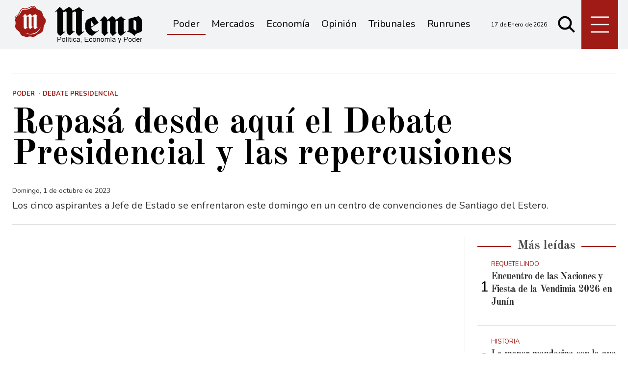

--- FILE ---
content_type: text/html; charset=ISO8859-1
request_url: https://www.memo.com.ar/poder/en-vivo-debate-presidencial/
body_size: 26878
content:
<!DOCTYPE HTML>
<html lang="es">
<head>
    <meta charset="ISO-8859-1"><link rel="icon" type="image/png" href="/files/image/1/1453/5db8829e3eb16-favicon_32_32!.png?s=251e892ed65e96e08e812459f4f00f67&d=1572318000" sizes="32x32"><link rel="icon" type="image/png" href="/files/image/1/1453/5db8829e3eb16-favicon_16_16!.png?s=e1445c3ab88879e1a0f2f6a8bb905b36&d=1572318000" sizes="16x16"><link rel="apple-touch-icon" href="/files/image/1/1453/5db8829e3eb16-favicon_256_256!.png?s=014ac29c612ac627c4017f3a844c2478&d=1572318000&88954v2"><meta name="apple-mobile-web-app-title" content="Memo"><meta name="apple-mobile-web-app-capable" content="yes"><meta name="apple-mobile-web-app-status-bar-style" content="black"><link rel="manifest" href="/files/site/manifest.json"><meta name="viewport" content="width=device-width, initial-scale=1.0"/><meta name="Generator" content="Víncolo CMS"><script>var vsm=vsm||{};vsm.cmd=vsm.cmd||[];</script><script defer src="/files/cachefiles/a9a9d2515b8608f259d68f69a76ffb0b.js?"></script><title>Repasá desde aquí el Debate Presidencial y las repercusiones - Noticias de Mendoza - Memo</title><meta name="description" content="Los cinco aspirantes a Jefe de Estado se enfrentaron este domingo en un centro de convenciones de Santiago del Estero."><meta name="keywords" content="Debate Presidencial,Elecciones 2023"><link rel="canonical" href="https://www.memo.com.ar/poder/en-vivo-debate-presidencial/"><script type="application/ld+json">{"@context":"http://schema.org","@type":"NewsArticle","headline":"Repas\u00e1 desde aqu\u00ed el Debate Presidencial y las repercusiones","description":"Los cinco aspirantes a Jefe de Estado se enfrentaron este domingo en un centro de convenciones de Santiago del Estero.","url":"https://www.memo.com.ar/poder/en-vivo-debate-presidencial/","datePublished":"2023-10-02T10:10:10-03:00","dateModified":"2023-10-02T10:10:10-03:00","image":"https://www.memo.com.ar/files/image/59/59601/651a0d40651fa.png","author":{"@type":"Organization","name":"Noticias de Mendoza - Memo","url":"https://www.memo.com.ar","logo":{"@type":"ImageObject","url":"https://www.memo.com.ar/files/image/1/1452/5db8828fee7a9.png"},"sameAs":["http://facebook.com/elmemodiario","http://www.x.com/memodiario","http://www.instagram.com/elmemodiario","http://www.youtube.com/@UCcoJHSXCdnS7oDJ74-9LEEQ","http://www.linkedin.com/in/","https://pinterest.com/","https://es.wikipedia.org/wiki/"]},"keywords":"Debate Presidencial,Elecciones 2023","articleSection":"Poder","articleBody":"Los cinco candidatos a la presidencia de Argentina participaron este domingo del primer debate&nbsp;en la ciudad de Santiago del Estero.Se trata de Javier Milei&nbsp;, el candidato por la Libertad Avanza que fue el m\u00e1s votado en las PASO; Patricia Bullrich, de Juntos por el Cambio, por la segunda coalici\u00f3n m\u00e1s votada; Sergio Massa, por el oficialista Uni\u00f3n por la Patria y otro de los favoritos; Juan Schiaretti,&nbsp; por Hacemos por Nuestro Pa\u00eds; y Myriam Bregman,&nbsp;por el Frente de Izquierda y Trabajadores.Habr\u00e1 un segundo debate presidencial el 8 de octubre, que tendr\u00e1 lugar en la Ciudad Aut\u00f3noma de Buenos Aires. Y, en caso de que haya segunda vuelta, est\u00e1 previsto la realizaci\u00f3n de un tercer debate el 12 de noviembre.Los argentinos debemos elegir un nuevo presidente el 22 de octubre. De ser necesario, habr\u00e1 una segunda vuelta el 19 de noviembre.Se puede votar en las redes de Memo sobre cada candidato:\u00bfVotar\u00edas por #SchiarettiPresidente despu\u00e9s de escucharlo en el #DebatePresidencial2023? https://t.co/Mw0XNS04FC&mdash; Memo (@memodiario) October 2, 2023 \u00bfVotar\u00edas a #myriambregman despu\u00e9s de escucharla en el #DebatePresidencial2023? https://t.co/Mw0XNS04FC&mdash; Memo (@memodiario) October 2, 2023 \u00bfVotar\u00edas a #MileiPresidente despu\u00e9s de escucharlo en el #DebatePresidencial2023? https://t.co/Mw0XNS04FC&mdash; Memo (@memodiario) October 2, 2023 \u00bfVotar\u00edas a #MassaPresidente2023 despu\u00e9s de escucharlo en el #DebatePresidencial2023? https://t.co/Mw0XNS04FC&mdash; Memo (@memodiario) October 2, 2023 Mir\u00e1 las repercusiones del Debate PresidencialParticip\u00e1 en las redes de Memo\u00bfVes el #DebatePresidencial2023? Lo transmitimos en https://t.co/LMbvkdT4RX&mdash; Memo (@memodiario) October 2, 2023 ","publisher":{"@type":"Organization","name":"Noticias de Mendoza - Memo","url":"https://www.memo.com.ar","logo":{"@type":"ImageObject","url":"https://www.memo.com.ar/files/image/1/1452/5db8828fee7a9.png"},"sameAs":["http://facebook.com/elmemodiario","http://www.x.com/memodiario","http://www.instagram.com/elmemodiario","http://www.youtube.com/@UCcoJHSXCdnS7oDJ74-9LEEQ","http://www.linkedin.com/in/","https://pinterest.com/","https://es.wikipedia.org/wiki/"]},"mainEntityOfPage":"https://www.memo.com.ar/poder/en-vivo-debate-presidencial/","speakable":{"@type":"SpeakableSpecification","xpath":["/html/head/title","/html/head/meta[@name='description']/@content"],"cssSelector":[".vsmcontent p"]}}</script><script data-type=vsmhit>vsm.cmd.push(function(){vsm.loadScript('/tools/hit.php?d=c78be7db5aacc871e77b13ed8247af1c3;49146;7;3;79;;800,9762;&a=30','vsmhit');})</script><meta property="og:title" content="Repasá desde aquí el Debate Presidencial y las repercusiones"><meta property="og:description" content="Los cinco aspirantes a Jefe de Estado se enfrentaron este domingo en un centro de convenciones de Santiago del Estero."><meta property="og:url" content="https://www.memo.com.ar/poder/en-vivo-debate-presidencial/"><meta property="og:image" content="https://www.memo.com.ar/files/image/59/59601/651a0d40651fa_600_315!.png?s=4df9d7f778140e07435784c4a9c428a4&d=1753364873"><meta property="og:image:width" content="600"><meta property="og:image:height" content="315"><style>*{-webkit-overflow-scrolling:touch;-webkit-tap-highlight-color:transparent;}html{box-sizing:border-box;}*,*:before,*:after{box-sizing:inherit;}html{font-size:10px;position:relative;height:100%;box-sizing:border-box;}body{margin:0;height:100%;box-sizing:border-box;}h1,h2,h3{font-weight:normal;padding:0;margin:0}.page{height:100%;box-sizing:border-box;}html.dropdown-modal{overflow:hidden;}a{text-decoration:none;transition:color ease-out 200ms,background-color ease-out 200ms,opacity ease-out 200ms,transform ease-out 200ms;}a:hover{opacity:1;}main a{color:var(--link-color);}main a:hover{color:var(--link-hover-color);}a{color:var(--link-color);}a:hover{color:var(--link-hover-color);text-decoration:underline;}.main-article h1{font-size:250%;margin-top:0;}.main-article h1 img{max-width:100%;height:auto;}body{color:black;}path,rect{fill:black;}.bgdark{background-color:black;color:rgba(255,255,255,0.85);}.bgdark path,.bgdark rect{fill:white;}[disabled],.disabled{opacity:0.4;pointer-events:none !important;}.dimmed,.gray{opacity:0.5;}.square{}.rounded{}.circled{}.visible-hidden{clip:rect(1px,1px,1px,1px) !important;clip-path:inset(50%) !important;height:1px !important;width:1px !important;margin:-1px !important;overflow:hidden !important;padding:0 !important;position:absolute !important}.btn{user-select:none;white-space:nowrap;max-width:100%;overflow:hidden;text-overflow:ellipsis;vertical-align:middle;display:inline-block}.btn-glass{color:inherit;}.btn-glass:hover,.btn-glass.hover{color:inherit;background-color:rgba(0,0,0,0.03);}.btn-glass:active,.btn-glass.active{color:inherit;background-color:rgba(0,0,0,0.08);}.bgdark .btn-glass:hover,.bgdark .btn-glass.hover{color:white;background-color:rgba(255,255,255,0.3);}.bgdark .btn-glass:active,.bgdark .btn-glass.active{color:inherit;background-color:rgba(255,255,255,0.2);}.btn.selected{color:inherit;background-color:rgba(0,0,0,0.015);}.bgdark .btn.selected{background-color:rgba(255,255,255,0.2);color:white}.btn-primary{border:none;font-size:1rem;line-height:54px;padding:0 40px;background-color:var(--button-background-color);letter-spacing:1px;display:inline-block;color:rgba(255,255,255,.8) !important;text-transform:uppercase;}.btn-primary:hover{background-color:var(--button-hover-background-color);}.btn-primary:active{background-color:var(--button-active-background-color);}.btn-primary img{vertical-align:middle;height:26px;opacity:.8;}.btn-primary img+span{margin-left:6px;}.btn-solid{border:1px solid rgba(0,0,0,0.5);font-size:1rem;line-height:54px;padding:0 40px;letter-spacing:1px;display:inline-block;color:rgba(0,0,0,0.8) !important;text-transform:uppercase;}.btn-solid:hover{}.btn-solid:active{}.btn-solid img{vertical-align:middle;height:26px;opacity:.8;}.btn-solid img+span{margin-left:6px;}.btn-zoom:hover{transform:scale(1.02) perspective(1px);}.btn-zoom:active{transform:scale(1) perspective(1px);}.btn-press:active{transform:scale(.98) perspective(1px);}.btn-moveup:hover{transform:translateY(-2px);}.btn-moveup:active{transform:translateY(0px);}button.busy .busyicon,div.vplpreloader,div.busy{border-color:rgba(255,255,255,0.5);white-space:nowrap;overflow:hidden;border-style:solid;border-top-color:transparent;animation:vcpspinneranimation 850ms infinite linear;display:inline-block;pointer-events:none}@keyframes vcpspinneranimation{from{transform:rotate(0deg);}to{transform:rotate(360deg)}}div.vplpreloader,div.busy.size64{width:64px;height:64px;border-radius:36px;border-width:3px}button.busy .busyicon,div.busy.size32{width:32px;height:32px;border-radius:20px;border-width:4px}div.busy.size19{width:19px;height:19px;border-radius:18px;border-width:4px}div.busy.size16{width:16px;height:16px;border-radius:10px;border-width:1px}div.vplpreloader,div.busy.absolute{top:50%;left:50%;position:absolute}div.busy.absolute.size16{margin:-8px 0 0 -8px}button.busy .busyicon,div.busy.absolute.size32{margin:-16px 0 0 -16px}div.vplpreloader,div.busy.absolute.size64{margin:-32px 0 0 -32px}.search-wrapper div.busy{animation:none}.search-wrapper div.busy.absolute.size19{left:5px;top:3px;margin:0px}.search-wrapper div.busy{opacity:0;transition:opacity 0.2s;display:block !important}.search-wrapper div.button{opacity:1;transition:opacity 0.2s;display:block !important}.search-wrapper div.process .busy{opacity:1;transition:opacity 0.3s;;animation:vcpspinneranimation 850ms infinite linear}.search-wrapper div.process .button{opacity:0;transition:opacity 0.3s}.clear{clear:both;font-size:0;height:0}ul{margin:0;padding:0;list-style-type:none;}.vsmhidden{display:none !important;}main{padding-bottom:5em;box-sizing:border-box;margin-left:auto;margin-right:auto;}@media (max-height:800px){main{padding-bottom:3em;}}@media (max-height:600px){main{padding-bottom:1em;}}.layout-columns{display:flex;align-items:stretch;justify-content:space-between;}.layout-columns>*:first-child{}.layout-columns>*+*{margin-left:3em;}@media(max-width:1024px){.layout-columns{flex-flow:row wrap;justify-content:center;}.layout-columns>*+*{margin-left:0;margin-top:1em;}.layout-columns .layout-columns{flex-flow:row;justify-content:space-between;}.layout-columns .layout-columns>*+*{margin-left:3em;margin-top:0;}}@media(max-width:600px){.layout-columns .layout-columns{flex-flow:row wrap;justify-content:center;}.layout-columns .layout-columns>*+*{margin-left:0;margin-top:1em;}}input:focus,button:focus{outline:none;}input[type=text],textarea,select{max-width:100%;}input{height:44px;;font-size:16px;}.dropdown-panel{box-shadow:0 0 5px rgba(0,0,0,.5);position:relative;background:inherit}.bgdark .dropdown-panel{background:rgba(0,0,0,0.8)}.dropdown-panel:empty{}a[vsm-ddp-close]{position:absolute;top:10px;right:10px;width:40px;height:40px;border-radius:50%;transition:opacity 250ms;}a[vsm-ddp-close]:after{position:absolute;left:0;top:0;width:100%;height:100%;line-height:40px;content:"\02A2F";color:white;font-size:40px;opacity:1;}a[vsm-ddp-close]:hover{opacity:0.8;}a[vsm-ddp-close]:active{opacity:0.5;}a[vsm-ddp-close]{background:var(--button-background-color);opacity:1;}.piece,.piece>.item{position:relative;box-sizing:border-box;}.piece .item .image img{vertical-align:middle;}.piece .items .item.hidden{opacity:0.3}article.main-article{margin-bottom:2em;width:100%}article.main-article header{margin-bottom:2em;}div.asides{margin-top:6em;}div.asides aside.box{max-width:400px;min-width:270px;margin-left:auto;margin-right:auto;margin-bottom:2em;border-radius:5px;text-align:center;}aside.box h1{font-size:1.5rem;margin-top:0;}aside.box .illustration{margin-top:1em;}aside.box .btn{margin:0.5em 0.5em;}.box{border:1px solid #e0e0e0;padding:1.5em 1em;box-shadow:rgba(0,0,0,.03) 4px 4px;}.listsearch-wrapper,.sectiontitlesummary-wrapper{display:blockpadding:10px 20px;box-sizing:border-box;opacity:0.9}.sectiontitlesummary-wrapper .sectiontitle{font-size:400%;font-weight:bold;color:var(--link-hover-color)}.sectiontitlesummary-wrapper .sectionsummary{font-size:180%}#vsmtooltip{padding:10px;background-color:#000;color:#f0f0f0;border:0px solid rgba(0,0,0,1);max-width:400px;border-radius:3px;font-size:1.4em;}:root{--button-background-color:#ccc;--button-hover-background-color:rgba(19,27,96,0.7);--button-border-radius:4px;--border-radius:20%;--folder-piece-color:rgba(255,255,255,1);--folder-piece-hover-color:rgba(255,255,255,0.8);--title-piece-color:#010202;--title-piece-hover-color:rgba(0,0,0,0.7);--link-color:#333;--link-hover-color:#000;--link-active-color:#e7312c;--background-main-color:#A01A16;--background-second-color:#e3dfd4;--background-third-color:#010202;--background-fourth-color:#636163;--title-font:'Old Standard TT',serif;--default-font:'Nunito',sans-serif;--summary-font:'Nunito';--body-font:'Crimson Text';--botton-font:'Noto Serif';--page-width:1240px;--extended-page-width:1350px;--margin-spacer:25px;--min-zone-width:300px;--border-piece-color:#e1dfdf;}.page-width{width:calc(100% - 5em);max-width:var(--page-width);margin-left:auto;margin-right:auto;}.extended-width{width:calc(100% - 5em);max-width:var(--extended-page-width);margin-left:auto;margin-right:auto;}.full-width{width:calc(100% - 5em);max-width:none;margin-left:auto;margin-right:auto;}.bgdark{color:rgba(255,255,255,0.9)}.media #vsmimgbutton{right:0}body{font-family:var(--default-font)}main{padding:var(--margin-spacer) 0}.clear{clear:both;font-size:0;height:0}.separator{clear:both;font-size:0;height:1px;background:#e1dfdf;margin:var(--margin-spacer) 0;position:relative;width:100%;}.zone{position:relative;flex-shrink:0;flex-grow:0}.interior .zone{margin-bottom:var(--margin-spacer)}.block-child{display:flex;flex-direction:row;flex-wrap:wrap}.z25{width:calc((100% - (var(--margin-spacer) * 6)) / 4)}.z25_75{width:calc(25% - var(--margin-spacer))}.z30{width:calc(30% - (var(--margin-spacer) / 2))}.z33{width:calc((100% - (var(--margin-spacer) * 4)) / 3)}.z50{width:calc(50% - var(--margin-spacer))}.z70{width:calc(71.1% - (var(--margin-spacer) * 2))}.z75{width:calc(75% - (var(--margin-spacer)))}.z100{width:100%}.zfull{clear:both}.zleft{float:left;margin-right:calc(var(--margin-spacer) * 2);position:relative}.zleft:after{content:"";width:1px;position:absolute;top:0;bottom:0;right:calc(var(--margin-spacer) * -1);background:var(--border-piece-color)}.zright{float:right}.block3A .section UL{background:#a9cce7}.block3A .global UL{background:#d9f3ff}.block-idx-1 .block2{display:flex;flex-direction:row;flex-flow:row wrap;align-items:flex-start}path,rect{fill:var(--background-third-color);stroke:var(--background-third-color);opacity:1;transition:opacity 0.3s}.bgdark path,.bgdark rect{fill:rgba(255,255,255,0.8);stroke:rgba(255,255,255,0.8)}.section-title,.piecetitle{font-family:var(--title-font);font-size:2.5em;padding:0;color:#4d4d4d;line-height:1.4em;width:100%;display:block;position:relative;font-weight:bold;text-align:center;margin-bottom:0.5em;background-color:inherit;}.piecetitle a{color:inherit}.piecetitle>div{background-color:inherit;;padding:0 0.5em;display:inline-block;position:relative;z-index:1;}.piecetitle:before{content:"";display:block;position:absolute;top:50%;width:100%;border-bottom:2px solid var(--background-main-color);height:2px;}.z100 .piecetitle{font-size:280%}#footer-follow-us .svg-icon img,#footer-follow-us .svg-icon svg{opacity:1}.svg-icon:hover path,.svg-icon:hover rect{opacity:0.7;transition:opacity 0.3s}.search-box path.circle,.search-box path.line{fill:transparent !important}article .author{margin-bottom:1em;font-size:1.5em}article .author .authorimage{display:inline-block;vertical-align:middle;margin-right:5px}article .author .authorimage img{width:80px;height:80px}article .author .authorinfo{display:inline-block;vertical-align:middle;font-weight:bold}article .author .authorinfo .authorjobtitle{font-weight:normal;margin-top:0.5em;font-size:90%;}article .author .authorinfo:empty:before{content:"";}article .author .authortitle{display:inline;}article .separatorLine{border-bottom:1px dotted #E9E9E9;margin-bottom:1.7em}.piece .folder{background-color:var(--background-main-color);display:inline-block;color:var(--folder-piece-color);padding:4px;text-transform:uppercase;font-size:13px;position:absolute;margin-top:-33px;left:0px}.piece .folder a{color:var(--folder-piece-color)}.piece .folder:hover a{color:var(--folder-piece-hover-color)}.piece .nomedia .folder{position:relative;margin:0 0 10px 0}.piece .author-datetime{font-size:100%;text-align:right;margin-bottom:0.5em}.piece .author{font-weight:bold;margin-top:var(--margin-spacer);font-size:1.4em}.piece .author a{color:inherit}.piece .authortitle{display:inline-block;font-weight:inherit;font-size:inherit}.piece .author:before{content:"Por";margin-right:0.3em;}.piece .author + .datetime:before{content:" - ";}.piece .author:empty:before{content:"";}.piece .datetime:empty:before{content:"";}.piece .author:empty + .datetime:before{content:"";}.piece .title{font-family:var(--title-font);font-weight:700;font-size:3em;line-height:1.2em;letter-spacing:-1px;margin-bottom:0.5em;text-align:left;color:var(--title-piece-color)}article.main-article .piece .title,.zone.less50 .piece .title{line-height:1.3em}.piece.bgdark .title{color:inherit;}.piece .title a:hover{color:var(--title-piece-hover-color);opacity:1;transition:opacity 0.3s}.piece .kicker{font-size:1.3em;line-height:1.2em;text-transform:uppercase;margin-bottom:0.4em;color:var(--background-main-color)}.piece .summary{font-family:var(--summary-font);font-size:1.8em;line-height:1.9em;text-align:left;color:inherit}.piece .date{font-family:var(--summary-font);font-size:1.4em;line-height:1.35em;text-align:left;color:inherit;}.piece .withwidget .media .image{position:relative}.piece .withwidget .media .image:before{content:"";position:absolute;width:50px;height:50px;bottom:4%;left:3%;background:url('/0/lib/svg-icons/videoplay.svg') no-repeat 0 0;z-index:1;background-size:50px;pointer-events:none;transition:all 0.3s}.piece .withwidget:hover .media .image:before,.piece .withwidget:hover .media .image:after{transform:scale(1.1);transition:all 0.2s}.sectiontitlesummary-wrapper .sectiontitle{font-family:var(--title-font);font-size:5em;padding:0.2em 0;color:#000}.sectiontitlesummary-wrapper .sectionsummary{font-family:var(--summary-font);font-size:2.5em;}.dropdown-panel{background:#fff}section.search-box{width:50px;top:unset;right:unset;margin-left:5px}section.search-box .svg-icon.search{width:50px}.page-header-collapsed #page-header-container section.search-box{position:relative}#page-header #page-header-main-menu-button{margin-left:5px}.piece.relacionados.news{margin-left:calc((100% - 720px)/2)}@media (max-width:1220px){.piece.relacionados.news{margin-left:0}}.piece.relacionados.news .piece.grid .items .item{width:50%;padding:0 var(--margin-spacer) 0 0;margin:0 0 calc(var(--margin-spacer)) 0;box-sizing:border-box}.piece.relacionados.news .piece.grid .items .item:after{content:"";position:absolute;top:0;bottom:0;right:0;width:1px;background-color:var(--border-piece-color);display:block}.piece.relacionados.news .piece.grid .items .item:nth-child(2n + 2){padding:0 0 var(--margin-spacer) 0;padding:0 0 0 var(--margin-spacer)}.piece.relacionados.news .piece.grid .items .item:nth-child(2n + 2):after{display:none}.piece.relacionados.news .piece.grid .items .item:nth-child(2n + 2):before{content:"";position:absolute;left:-100%;width:200%;height:1px;bottom:calc(var(--margin-spacer) * -1);background-color:var(--border-piece-color)}.piece.relacionados.news .piece.grid .items .item:last-child:before{display:none}.piece.relacionados.news .piece.grid .items .media-ts-wrapper{flex-direction:row}.piece.relacionados.news .piece.grid .items .media-ts-wrapper .media{width:35%;flex-shrink:0;margin-right:2%}.piece.relacionados.news .piece.grid .items .media-ts-wrapper .media{width:35%;flex-shrink:0}.piece.relacionados.news .ts>.title{font-size:2.4em}.piece.relacionados.news .ts>.summary{display:none}@media (max-width:1024px){.z25_75{width:calc(30% - var(--margin-spacer))}.z75{width:calc(70% - var(--margin-spacer))}.z30{width:calc(50% - var(--margin-spacer))}.z70{width:calc(50% - var(--margin-spacer))}.z25{width:calc(50% - var(--margin-spacer));margin-bottom:var(--margin-spacer)}.z25ml{margin-right:0;margin-bottom:var(--margin-spacer)}.z25ml:after{display:none}.z25mr{margin-top:var(--margin-spacer);position:relative;margin-bottom:0}.z25mr:before{content:"";position:absolute;width:100%;height:1px;background-color:#e1dfdf;top:calc(var(--margin-spacer) * -1);left:0}.z25.zright{margin-top:var(--margin-spacer);position:relative;margin-bottom:0}.z25.zright:before{content:"";position:absolute;width:100%;height:1px;background-color:#e1dfdf;top:calc(var(--margin-spacer) * -1);left:0}.piece.relacionados.news .piece.grid .items .item .ts>.title{font-size:2em}.piece.relacionados.news .piece.grid .items .item .ts>.summary{font-size:1.3em}}@media (max-width:1023px){#page-header #page-header-main-menu-button{margin-left:auto}}@media (max-width:768px){.z25_75{width:100%;margin-top:var(--margin-spacer)}.z25_75:before{content:"";position:absolute;width:100%;height:1px;background-color:#e1dfdf;top:calc(var(--margin-spacer) * -1)}.z75{width:100%;margin-right:0;margin-bottom:var(--margin-spacer);position:relative}.z75:after{display:none}.z100.zleft{margin-right:0}.z30{width:100%;margin-right:0}.z30.zright{margin-bottom:0;margin-top:var(--margin-spacer)}.z30.zright:before{content:"";position:absolute;width:100%;height:1px;background-color:#e1dfdf;top:calc(var(--margin-spacer) * -1)}.z30.zleft{margin-bottom:var(--margin-spacer)}.z30:after{display:none}.z70{width:100%;margin-right:0}.z70.zleft{margin-bottom:var(--margin-spacer)}.z70.zright{margin-bottom:0;margin-top:var(--margin-spacer)}.z70.zright:before{content:"";position:absolute;width:100%;height:1px;background-color:#e1dfdf;top:calc(var(--margin-spacer) * -1)}.z70:after{display:none}.z33{width:100%;margin-right:0;margin-bottom:var(--margin-spacer)}.z33:after{display:none}.z33m{margin-top:var(--margin-spacer)}.z33m:before{content:"";position:absolute;width:100%;height:1px;background-color:#e1dfdf;top:calc(var(--margin-spacer) * -1)}.z33.zright{margin-bottom:0;margin-top:var(--margin-spacer)}.z33.zright:before{content:"";position:absolute;width:100%;height:1px;background-color:#e1dfdf;top:calc(var(--margin-spacer) * -1)}.z25{width:100%;margin-bottom:var(--margin-spacer);margin-right:0}.z25ml{margin-top:var(--margin-spacer)}.z25ml:before{content:"";position:absolute;width:100%;height:1px;background-color:#e1dfdf;top:calc(var(--margin-spacer) * -1)}.z25:after{display:none}article.main-article .article-toolbar .share UL LI.whatsapp{display:inline-block}.sectiontitlesummary-wrapper .sectiontitle{font-size:3em}}@media(max-width:600px){.piece.relacionados.news .piece.grid .items .item{width:100%;padding:0;margin:0 0 calc(var(--margin-spacer)) 0}.piece.relacionados.news .piece.grid .items .item:after{width:100%;height:1px;top:unset;right:unset;bottom:calc(var(--margin-spacer)/2 * -1)}.piece.relacionados.news .piece.grid .items .item:nth-child(2n + 2){padding:0}.piece.relacionados.news .piece.grid .items .item:nth-child(2n + 2):after{display:block}.piece.relacionados.news .piece.grid .items .item:nth-child(2n + 2):before{display:none}.piece.relacionados.news .piece.grid .items .item .media-ts-wrapper .media{margin-bottom:0}.piece.relacionados.news .piece.grid .items .item:last-child:after{display:none}.piece.relacionados.news .piece.grid .items .item .ts>.title{font-size:1.8em;margin-bottom:0}}@media (max-width:480px){.page-width{width:calc(100% - 2.5em);}.zleft:after{display:none}.z50{width:100%;margin-right:0}.z50.zleft{margin-bottom:var(--margin-spacer)}.z50.zright{margin-top:var(--margin-spacer)}.z50.zright:before{content:"";position:absolute;width:100%;height:1px;background-color:#e1dfdf;top:calc(var(--margin-spacer) * -1)}.z70.zright{margin-top:var(--margin-spacer)}.z30.zleft{margin-bottom:var(--margin-spacer)}.z30.zleft:before{content:"";position:absolute;width:100%;height:1px;background-color:#e1dfdf;bottom:calc(var(--margin-spacer) * -1)}.z30.zright{margin-top:var(--margin-spacer)}.z30.zright:before{content:"";position:absolute;width:100%;height:1px;background-color:#e1dfdf;top:calc(var(--margin-spacer) * -1)}.z25ml{margin-top:var(--margin-spacer)}.z25ml:before{content:"";position:absolute;width:100%;height:1px;background-color:#e1dfdf;top:calc(var(--margin-spacer) * -1);left:0}.z25mr{margin-top:var(--margin-spacer)}}.follow-us-list{line-height:46px}.follow-us-list li{width:40px;height:40px}.follow-us-list li .svg-icon{background:transparent}.follow-us-list li a:hover .svg-icon:before{background:transparent}.follow-us-list li .svg-icon:before{background:transparent}#main-menu-panel .svg-icon.x img,#main-menu-panel .svg-icon.x svg,.article-toolbar .svg-icon.x svg{max-width:70%}#page-header{min-height:60px;max-height:19vh;margin:0 auto;position:relative;box-sizing:border-box;transition:height 200ms;background:var(--background-main-color);}#page-header-container{height:inherit;position:relative}#page-header.bglight{background:#fff}#page-header.bgdark{background:var(--background-main-color);}#page-header-container{display:flex;align-items:center;}#page-header-container>*{position:relative;display:inline-block;vertical-align:middle;vertical-align:top;margin-right:1rem;white-space:nowrap}#page-header.block-vertical{max-height:initial}#page-header.block-vertical #page-header-container{display:block;align-items:center;}#page-header.block-vertical #page-header-container>*{position:relative;display:block;margin-right:0;white-space:normal}.page-header-collapsed #page-header{position:fixed;width:100%;top:0;z-index:10000}.page-header-collapsed #page-header .bgdark{background-color:#222;}.vincolo-topbar.page-header-collapsed #page-header{top:50px;}.page-header-collapsed #page-header{height:60px;}.page-header-collapsed body{padding-top:60px;}#page-header .logo-wrapper{position:relative;height:75%;overflow:hidden;top:50%;transform:translateY(-50%);}#page-header .main-menu-button{margin:0}.main-menu-button a{display:inline-block;padding:0;}.main-menu-button a:active .svg-icon{opacity:0.90;transition:transform 200ms}.main-menu-button .text{display:none;}.main-menu-button .svg-icon{width:46px;height:46px;background-color:transparent;}.main-menu-button .svg-icon:before{display:none;}#page-header .main-menu-button{display:none;}#page-header .main-menu-wrapper{overflow:hidden;position:relative;top:50%;transform:translateY(-50%);transition:transform linear .2ms;background:transparent;}@media (max-width:1023px){#page #page-header{height:60px;margin-bottom:0}#page-header .main-menu,#page-header .follow-us,#page-header-datetime{display:none;}#page-header #page-header-search-box{display:none;}#page-header #page-header-container .main-menu-button{display:block}#main-menu-panel{background:rgba(0,0,0,0.9)}.piece.grid .piece.banner,.piece.grid .items .item{height:auto}}#page-header-container{margin:0 auto;width:100%;height:100%}#page #page-header{height:100px;;transition:all .3s ease-out;background:rgba(241,242,243,0.9);}#page-header-container.full-width{width:100%}#page-header-datetime{margin-left:auto;font-size:1.2em}.page-header-collapsed #page-header{box-shadow:0 2px 2px 0 rgba(0,0,0,0.16)}.page-header-collapsed #page-header #page-header-datetime{opacity:0;visibility:hidden}#page-header-stacked-datetime{font-size:15px;margin:20px 0}#page-header.block-vertical #page-header-container{height:100%;box-sizing:border-box}.page-header-collapsed #page #page-header{height:60px;transition:height .3s !important}#page-header .main-menu-button{transition:all 0.2s;display:block;background:var(--background-main-color);height:100%;width:75px;margin-left:auto}.page-header-collapsed #page-header .main-menu-button{width:60px}#page-header .main-menu-button .svg-icon{width:100%;height:100%}#page-header .main-menu-button .svg-icon svg{top:50%;transform:translate(0,-50%);height:70%}#page-header .main-menu-button .svg-icon svg path{stroke-width:20px;stroke:#fff;}.logo-wrapper{position:relative;margin:0;padding:0;}.logo-wrapper A.logo{color:inherit;}.logo-wrapper A.logo SPAN{display:inline-block;line-height:100%;font-size:2rem;max-width:100%;position:absolute;top:50%;transform:translateY(-50%);transition:opacity 500ms;}.logo-wrapper A.logo img{max-width:100%;max-height:100%;position:absolute;top:50%;left:0;transform:translate(0%,-50%);width:auto;height:auto}.logo-wrapper.empty-piece{min-width:50px;min-height:50px;}.logo-wrapper.empty-piece A.logo{width:100%;height:100%;display:inline-block;border:3px dotted transparent;border-color:inherit;opacity:.5;}.logo-wrapper.empty-piece A.logo span{text-align:center;width:100%;}A.logo .dark{opacity:0;visibility:hidden;transition:opacity 500ms;}A.logo .light{opacity:1;visibility:visible;transition:opacity 500ms;}.bgdark A.logo .light{opacity:0;visibility:hidden;transition:opacity 500ms;}.bgdark A.logo .dark{opacity:1;visibility:visible;transition:opacity 500ms;}#page-header .logo-wrapper{;top:0;transform:none;transition:height 200ms,width 200ms,background 200ms;width:260px;height:90%;margin:0 5rem 0 1em;max-width:60%}#page-header .logo-wrapper A.logo img{left:0;transform:translate(0,-50%);}.page-header-collapsed #page-header .logo-wrapper{width:190px}.search .message{line-height:2em;margin-bottom:1.5em;font-size:14px;font-family:'open_sans_condensedbold';text-transform:uppercase;color:#1D1D1B}.search .message .searchtext{color:#BED630;font-style:italic}.search .pager{text-align:center;font-size:140%;margin-top:2em;font-family:Lo;font-weight:normal}.search .pager .page,.search .pager .selected{width:auto;border:1px solid #770200;border-radius:2px;box-shadow:none;background:none;padding:5px 8px;display:inline-block;margin-right:5px}.search .pager .page:hover,.search .pager .prev:hover,.search .pager .next:hover{background:rgba(119,2,0,0.6);color:#fff}.search .pager .prev{margin-left:16px;padding:5px 8px}.search .pager .next{margin-right:2px;padding:5px 8px}.search .pager .selected{color:#fafafa;background-color:#770200}.listsearch-wrapper{background-color:rgba(0,0,0,0.05);width:100%;line-height:120%;padding:20px;box-sizing:border-box;margin-bottom:20px}.search-box{width:40px;height:40px;cursor:pointer;transition:all 200ms}.search-box form{margin:0;}.search-box input{position:relative;opacity:0;width:100%;padding-left:46px;padding-right:6px;transition:opacity 250ms,width 500ms;border:none;background-color:rgba(255,255,255,0.2);color:white;}.search-box input{height:inherit;border-radius:6px;font-size:16px;}.page-header-collapsed .search-box.focus,.search-box.focus{cursor:default;max-width:100%;width:320px;margin-left:-190px;transition:all 500ms;height:40px}.search-box.focus input{opacity:1;padding-left:40px}.search-box.focus:after{transform:scale(.8) rotate(90deg) translateX(-60%);}.search-box.busy:after{left:6px;top:6px;width:70%;height:70%;border:4px solid white;border-top-color:rgba(255,255,255,0.95);border-right-color:rgba(255,255,255,0.9);border-bottom-color:rgba(255,255,255,0.35);border-radius:50%;background-image:none;animation:busyanimation 850ms infinite linear;}.page-header-collapsed .search-box:after{width:30px;height:30px}@keyframes busyanimation{0%{transform:rotate(0deg);}100%{transform:rotate(360deg);}}.page-header-collapsed #page-header.block-vertical #page-header-container>.search-box{display:none}#page-header-container>.search-box{margin-right:0}.search-box{position:absolute;top:2px;right:0;width:30px}.search-box:after{opacity:0.5}.search-box input{background-color:rgba(0,0,0,0.95)}.search-box .svg-icon.search{background-color:transparent;;position:absolute;top:50%;transform:translate(-0%,-50%);width:30px}.search-box.focus .svg-icon.search{transform:translate(-0%,-50%) rotate(90deg)}.search-box path.circle,.search-box path.line{fill:transparent}.search-box.focus .svg-icon.search{width:30px}.search-box.focus path.circle,.search-box.focus path.line,.search-box.focus:hover path.circle,.search-box.focus:hover path.line{stroke:#fff}.svg-icon.search:hover path,.svg-icon.search:hover rect{fill:transparent;stroke:var(--link-hover-color)}#page-header-stacked-search-box .svg-icon.search{width:45px;left:0;transition:all 200ms}#page-header-stacked-search-box.focus .svg-icon.search{width:30px;left:0;transition:all 1200ms}@media (min-width:1023px){#page-header.block-vertical #page-header-container>.search-box{top:5px}}.main-menu{line-height:2.8em;overflow:hidden;min-width:65px}.main-menu ul{position:relative;padding:0;white-space:nowrap;list-style:none;}.main-menu>ul{background:inherit}.main-menu li{display:inline-block;white-space:nowrap;background:inherit}.main-menu li a{display:inline-block;padding:0 1em;cursor:pointer;vertical-align:top;box-sizing:border-box;color:inherit}.main-menu li span.text{display:inline-block;max-width:100%;overflow:hidden;vertical-align:top;text-overflow:ellipsis;}.main-menu a:active,.main-menu a.selected{}.main-menu .more-button>a{display:inline-block;position:relative;white-space:nowrap;}.main-menu .more-button>a>.text{}.main-menu .more-button>a>.text:after{display:inline-block;content:"\25BE";margin-left:0.3em;transform:scale(2,1);display:inline-block;}.main-menu .more-panel{position:absolute;max-height:500px;width:250px;overflow:auto;padding:4px;}.main-menu .more-list li{display:block;overflow:hidden;white-space:nowrap;text-overflow:ellipsis;width:100%;}.main-menu .more-list a{display:block;}.main-menu-panel{text-align:center;width:314px;height:600px;display:none;padding:2em;box-sizing:border-box;overflow:auto;}.main-menu-panel[vsm-ddp-pos="modal"]{padding-top:calc(40px + 2em);}.main-menu-panel .main-menu-wrapper{display:block;margin:0;}.main-menu-panel .main-menu{}.main-menu-panel .main-menu{width:100%;max-width:360px;margin-left:auto;margin-right:auto;}.main-menu-panel .main-menu ul{white-space:normal;line-height:50px;letter-spacing:0.5px;text-align:center;}.main-menu-panel .main-menu li{display:block;}.main-menu-panel .main-menu a{width:100%;}.main-menu-panel .follow-us{text-align:left;width:100%;max-width:500px;margin:20px auto;padding:10px 0}.main-menu-panel .follow-us ul{text-align:center;}.main-menu-panel .follow-us li{width:40px;height:40px;display:inline-block;box-sizing:border-box;margin:0 0.4em}.main-menu-panel .follow-us li a{display:inline-block;box-sizing:border-box;}.main-menu-panel .follow-us li .svg-icon:before{border-radius:5px;}.main-menu-panel .search-box{left:50%;position:relative;transform:translate(-50%,0)}.main-menu-panel .search-box.focus{margin-left:0;}@media (max-width:480px){.main-menu-panel .main-menu{max-height:57vh;overflow:auto}}.main-menu{position:relative;box-sizing:border-box;font-size:2em;line-height:2em;transition:line-height 0.2s}.page-header-collapsed .main-menu{line-height:1.5em}#main-menu-panel{background-color:rgba(255,255,255,1);padding:1em;font-size:2em}#main-menu-panel .main-menu{font-size:1em}.main-menu li{position:relative;transition:border-color 0.2s;border-bottom:2px solid transparent;display:none}.main-menu li.more-button{opacity:0;visibility:hidden}.main-menu li.more-button a,.main-menu li.mitem.arrow a,.main-menu li.mitem a.dd{padding:0 1.6em 0 1em}.main-menu li.mitem .ddb{position:absolute;margin:0 !important;right:0px}.main-menu li a{margin:0 0.1em;padding:0 0.5em}.main-menu>ul>li.selected,.main-menu>ul>li:hover{border-bottom-color:var(--background-main-color)}.main-menu li:nth-child(-n+6){display:inline-block}#main-menu-panel-menu .main-menu>ul>li{display:block}#main-menu-panel-menu .main-menu>ul>li.selected,#main-menu-panel-menu .main-menu>ul>li:hover{border-color:transparent;}#main-menu-panel-menu .main-menu>ul>li .ddb{display:none}#main-menu-panel-menu .main-menu li a{margin:0}#main-menu-panel-menu .main-menu li a .text{border-bottom:2px solid transparent}#main-menu-panel-menu .main-menu li a:hover .text{border-color:var(--background-main-color);}#main-menu-panel{color:inherit}#main-menu-panel-menu .main-menu .mitem{white-space:normal}#main-menu-panel-menu .main-menu li.mitem{margin-bottom:5px}#main-menu-panel-menu .main-menu .mitem.button{padding-bottom:5px}.main-menu .more-panel .mitem>.ddb.button,#main-menu-panel-menu .main-menu .mitem>.ddb.button{display:none;}.main-menu .more-panel .mitem>.vsmmenu,#main-menu-panel-menu .main-menu .mitem>.vsmmenu{max-width:80%;margin:0 auto;position:relative;opacity:1;visibility:visible;left:unset;;background:#f2f2f2;border:0;box-shadow:none;width:100%;text-align:center;font-size:13px;float:none;transform:unset}.main-menu .more-panel .mitem>.vsmmenu:after,#main-menu-panel-menu .main-menu .mitem>.vsmmenu:after{content:"";display:block;position:absolute;transform:rotate(-45deg) translate(-50%,0);box-shadow:none;width:14.3px;height:14.3px;top:-11px;left:50%;background:#f2f2f2;}#main-menu-panel-menu .main-menu .dropdown-panel.vsmmenu:before{display:none}#main-menu-panel-menu .main-menu .dropdown-panel .mitem{background:transparent}#main-menu-panel-menu .main-menu .mitem>.vsmmenu .mitem{text-align:center;}.main-menu-panel[vsm-ddp-pos="modal"]{padding-top:calc(10px + 2em);}.main-menu a.ddb.button .ddb{display:none;visibility:0}.main-menu .mitem.arrow .ddb{display:none;visibility:0}.main-menu .mitem.arrow a.mitem:after,.main-menu a.ddb.button:after,.main-menu .more-button>a>.text:after{content:"";display:inline-block;width:9px;height:9px;border:solid rgba(255,255,255,0.6);border-width:0 3px 3px 0;position:absolute;top:50%;transform:rotate(45deg) translate(-50%,-50%);border-color:inherit;right:0.5em;}#page .main-menu-panel{min-height:623px;height:auto;padding:3em 1em 1em 1em}.main-menu-panel .search-box{cursor:default;max-width:100%;width:320px;margin-left:0;transition:all 500ms;height:40px;}.main-menu-panel .search-box input{opacity:1;padding-left:40px}.main-menu-panel .search-box:after{transform:scale(.8) rotate(90deg) translateX(-60%);}.main-menu-panel .search-box:after{left:6px;top:6px;width:70%;height:70%;border:4px solid white;border-top-color:rgba(255,255,255,0.95);border-right-color:rgba(255,255,255,0.9);border-bottom-color:rgba(255,255,255,0.35);border-radius:50%;background-image:none;animation:busyanimation 850ms infinite linear;}#main-menu-panel #page-header-stacked-search-box .svg-icon.search{width:30px;left:0;transform:translate(-0%,-50%) rotate(90deg);}.main-menu-panel .search-box path.circle,.main-menu-panel .search-box path.line,.main-menu-panel .search-box:hover path.circle,.main-menu-panel .search-box:hover path.line{stroke:#fff;}@media (max-width:480px){header>nav.main-menu{display:none}#main-menu-panel-menu nav.main-menu{background:transparent;box-shadow:none}#page-header.block-vertical #page-header-container #main-menu{opacity:0;visibility:hidden}.main-menu>ul>li.selected,.main-menu>ul>li:hover{background-color:unset;transition:unset;color:var(--title-piece-hover-color)}}.svg-icon{overflow:hidden;position:relative;display:inline-block;transition:opacity 200ms;min-width:16px;min-height:16px;text-align:center;background-color:rgba(0,0,0,0.3);vertical-align:middle;}.svg-icon img,.svg-icon svg{position:relative;z-index:1;width:100%;height:100%;transition:opacity ease-out 200ms,filter ease-out 200ms;display:inline-block;vertical-align:middle;}.svg-icon:before{content:"";position:absolute;z-index:0;top:0;left:0;width:100%;height:100%;opacity:0;transition:opacity ease-out 200ms;}.svg-icon{fill:#ffffff}.svg-icon:before{background-color:#333;}.svg-icon.googleplus:before{background-color:#dc4e41;}.svg-icon.linkedin:before{background-color:#0077b5;}.svg-icon.pinterest:before{background-color:#bd081c;}.svg-icon.facebook:before{background-color:#495899;}.svg-icon.twitter:before{background-color:#6cadde;}.svg-icon.instagram:before{background:radial-gradient(circle at 30% 107%,#fdf497 0%,#fdf497 5%,#fd5949 45%,#d6249f 60%,#285AEB 90%);}.svg-icon.whatsapp:before{background-color:#25D366;}.svg-icon.rss:before{background-color:#f26522;}:not(:hover) .svg-icon.youtube svg .tube{fill:#fff;}:not(:hover) .svg-icon.youtube svg .play{fill:transparent;}.svg-icon.youtube{fill:green;}.svg-icon.youtube svg .play{fill:transparent;}.svg-icon.youtube:before{background-color:white;}a:hover .svg-icon:before{opacity:1;}a:hover .svg-icon img,a:hover .svg-icon svg{opacity:1 !important;}.share{}.share .title{}.share UL{margin:0;padding:0;list-style:none;white-space:nowrap;}.share LI{display:inline-block;margin:0;padding:0;margin-bottom:1.5em;}.share A{display:inline-block;position:relative;cursor:pointer;width:38px;height:38px;line-height:38px;box-sizing:border-box;color:inherit;border-radius:5px;transition:background-color 250ms;}.share .svg-icon{width:inherit;height:inherit;line-height:inherit;border-radius:0;background-color:transparent;}.share .svg-icon:before{border-radius:0;}.share .text{display:none;margin-left:0.4em;}.share .count{position:absolute;left:0;width:100%;top:-20px;text-align:center;color:#333;font-family:Arial,Helvetica,Sans-serif;font-size:11px;opacity:0;transform:translateY(5px);transition:opacity 200ms,transform 250ms;}.share A:hover .count{opacity:1;transform:translateY(0);display:none;}.share UL A:hover rec,.share UL A:hover path{fill:#fff}.share-list-panel{box-sizing:border-box;min-width:200px;position:absolute;overflow:auto;}.share-list-panel UL{padding:0.3em;}.share-list-panel UL LI{margin-right:0;display:block;line-height:44px;white-space:nowrap;}.share-list-panel UL A{width:100%;}.share-list-panel UL A:hover{background:rgba(0,0,0,0.05);}.share-list-panel UL .svg-icon{vertical-align:top;}.share-email-panel{box-sizing:border-box;width:350px;height:425px;padding:20px;overflow:auto;}.share-email-panel .title{height:2.5em;line-height:2.5em;background-color:var(--background-main-color);font-size:160%;color:#fff;padding:0 1em;text-transform:uppercase;margin-bottom:1em}.share-email-panel .input{margin-bottom:1.5em}.share-email-panel .input.button{margin-bottom:0}.share-email-panel label{line-height:1em;display:block;font-size:160%;margin-bottom:0.2em}.share-email-panel input{width:100%}.share-email-panel textarea{width:100%;line-height:1.5em;resize:none;min-height:5em}.share-email-panel .input.button{text-align:right}.share-email-panel .input.grecaptcha>div{float:right}.share-email-panel .input.grecaptcha:after{content:"";display:block;clear:right}.share-email-panel .share-email-form.visible{visibility:visible;opacity:1;margin-left:0;transition:opacity 0.5s 0.5s}.share-email-panel .share-email-form.hidden{height:0;visibility:hidden;opacity:0;margin-left:-10000px;transition:opacity 0.3s,visibility 0s 0.3s,margin-left 0s 0.3s;}.share-email-panel .share-email-result.visible{position:absolute;text-align:center;font-size:1.5em;;visibility:visible;opacity:1;margin-left:0;transition:opacity 0.5s 0.5s;top:50%;left:0;right:0;transform:translateY(-50%);}.share-email-panel .share-email-result.hidden{height:0;visibility:hidden;opacity:0;filter:alpha(opacity=0);margin-left:-10000px;transition:opacity 0.3s,visibility 0s 0.3s,margin-left 0s 0.3s;}.share-email-panel a[vsm-ddp-close]{top:22px;right:22px}.share-email-panel div.vplpreloader{border-color:rgba(0,0,0,0.5);border-top-color:transparent;}.piece.news .media img{width:100%;height:auto}.piece.news .title{font-size:200%;margin-bottom:0.5em}.piece.news{background-color:#ffffff}.piece.news.padding{padding:calc(var(--margin-spacer)/2);}.piece.news.text-center .ts{text-align:center}.piece.news .title{font-size:4.5em;margin-bottom:calc(var(--margin-spacer) / 2);text-align:inherit;line-height:1em}.piece.news .title a{color:inherit;opacity:0.9;transition:opacity 0.3s}.piece.news .title a:hover{color:inherit;}.piece.news .date{opacity:0.9}.piece.news .summary{opacity:0.9}.piece.news .media-ts-wrapper{display:flex;flex-direction:column}.piece.news .media-ts-wrapper .media{margin-bottom:1em}.piece.news .media-ts-wrapper .media .widget>div{width:100% !important}.piece.news .media-ts-wrapper .media iframe{width:100%}.piece.news .media-ts-wrapper .media .image a{position:relative;display:block}.piece.news .item .related{padding:2%;;background:#f2f2f2;margin-top:calc(var(--margin-spacer) / 1.5)}.piece.news .item .related .item{margin-bottom:1em}.piece.news .item .related .item:last-child{margin-bottom:0}.piece.news .item .related .title{font-size:1.4em;position:relative;line-height:1.4em;letter-spacing:normal;font-weight:normal;display:block;margin:0}.piece.news .item .related .title a{opacity:0.9;margin-left:10px;display:inline;font-family:var(--summary-font);font-weight:700;}.piece.news .item .related .title:before{content:"";width:5px;height:5px;background-color:rgba(0,0,0,0.9);display:inline-block;vertical-align:middle;opacity:0.8;transition:opacity 0.3s}.piece.news .item .related .title:hover:before{opacity:1;transition:opacity 0.3s}.piece.news .item .related .title:hover a{opacity:1;transition:opacity 0.3s}.piece.news.bgdark .piecetitle{color:rgba(255,255,255,0.8);}.piece.news.bgdark .related{background:rgba(255,255,255,0.2)}.piece.news.bgdark .related .title:before{background-color:rgba(255,255,255,0.8)}.piece.news.main-color{background-color:var(--background-main-color);}.piece.news.main-color .kicker{color:#000;}.piece.news.main-color .piecetitle:before{border-color:rgba(0,0,0,0.8);}.piece.news.second-color{background-color:var(--background-second-color);}.piece.news.third-color{background-color:var(--background-third-color);}.piece.news.fourth-color{background-color:var(--background-fourth-color);}.piece.news.l40 .media-ts-wrapper{display:flex;flex-direction:row}.piece.news.l40 .media{width:40%;margin-right:var(--margin-spacer)}.piece.news.l40 .ts{width:calc(60% - var(--margin-spacer))}.piece.news.r40 .media-ts-wrapper{display:flex;flex-direction:row}.piece.news.r40 .media{width:40%;margin-left:var(--margin-spacer);order:2}.piece.news.r40 .ts{width:calc(60% - var(--margin-spacer));order:1}.piece.author.news.l40 .media,.piece.author.news.r40 .media{width:30%;}.piece.author.news .title{font-size:2.8em;}.z75 .piece.news .item .author{font-size:1.5em;}.z50 .piece.news .title{font-size:3em;}.z25 .piece.news .related{padding:4%}.less50 .piece.news .title{font-size:2.8em}.less50 .piece.news .item .relateditems .title{font-size:1.4em}.less50 .piece.news.r40 .title,.less50 .piece.news.l40 .title{font-size:2.5em;;line-height:1.3em;font-weight:400}.less50 .piece.news .summary,.less50 .piece.news .date{font-size:1.5em}.z70 .piece.news .related{padding:4%}.z70 .piece.news.l40 .title,.z70 .piece.news.r40 .title{font-size:2.2em}.z70 .piece.news.l40 .date,.z70 .piece.news.l40 .summary,.z70 .piece.news.r40 .date,.z70 .piece.news.r40 .summary{font-size:1.2em;}@media (max-width:1024px){.z70 .piece.news .ts>.title,.z50 .piece.news .ts>.title{font-size:3em}.less50 .piece.news .ts>.title{font-size:2.8em;line-height:1.5em}.piece.news.l40 .title,.zone .piece.news.r40 .title{line-height:1.2em}}@media (max-width:768px){.z75 .piece.news .ts>.title{font-size:3.5em}.z75 .z30 .piece.news .ts>.title{font-size:2.8em;line-height:1.3em}.z70 .piece.news .ts>.title{font-size:3em;line-height:1.3em}.z50 .piece.news.l40 .ts>.title,.z50 .piece.news.r40 .ts>.title{font-size:2.5em;line-height:1.3em;font-weight:400;}.z25_75 .piece.news.l40 .ts>.title,.z25_75 .piece.news.r40 .ts>.title,.z25 .piece.news.l40 .ts>.title,.z25 .piece.news.r40 .ts>.title{font-weight:700}}@media (max-width:480px){.z25_75 .piece.news.l40 .ts>.title,.z25_75 .piece.news.r40 .ts>.title,.z25 .piece.news.l40 .ts>.title,.z25 .piece.news.r40 .ts>.title{font-weight:400}.piece.news.l40 .media{margin:0}}.piece.banner{text-align:center;border:0}.piece.banner .item{overflow-x:hidden;height:auto}.piece.banner .item object{width:100% !important}@media (max-width:1239px){.piece.banner .item img{width:100%;height:auto}}@media (max-width:1200px){.z25{text-align:center}.z25 .piece.banner{display:inline-block;vertical-align:middle}.z25 .piece.banner + .separator{display:inline-block;width:calc(var(--margin-spacer)*2)}}#notification-subscribe-button{background:#000;border:2px solid #fff;box-shadow:0px 0px 8px 2px rgba(0,0,0,0.5);border-radius:50%;width:50px;height:50px;position:fixed;bottom:10px;left:10px;z-index:10;opacity:0;visibility:hidden;padding:0;transition:visibility 0.1s 0.1s,opacity 0.4s 2s;}#notification-subscribe-button img{animation:swing 3s 2s infinite forwards;transform-origin:top center;}#notification-subscribe-button.visible{opacity:1;visibility:visible;}div#vsmtooltip[element=notification-subscribe-button]{margin-left:10px;max-width:215px}@keyframes swing{2.5%{transform:rotate3d(0,0,1,20deg)}5%{transform:rotate3d(0,0,1,-20deg)}7.5%{transform:rotate3d(0,0,1,10deg)}10%{transform:rotate3d(0,0,1,-10deg)}12%{transform:rotate3d(0,0,1,0deg)}to{transform:rotate3d(0,0,1,0deg)}}article.main-article{position:relative}article.main-article time{margin-bottom:0.6em;color:rgba(0,0,0,0.8);font-size:1.4em;display:block}article.main-article .title{font-weight :bold;line-height:0.9em;font-size:720%;margin-bottom:0.25em;clear:both;color:#000;padding-bottom:0.2em;font-family:var(--title-font);}article.main-article .description{font-size:200%;line-height:1.3em;margin-bottom:20px;font-weight:normal;color:rgba(0,0,0,0.8);font-family:var(--summary-font)}.vincolo-topbar article.main-article .article-toolbar{top:140px}article.main-article .article-toolbar{position:sticky;top:80px;float:left;margin-left:calc(((100% - 720px)/4) - 25px)}article.main-article .article-toolbar .share-list-panel{min-width:unset}article.main-article .article-toolbar .share UL LI{display:block}article.main-article .article-toolbar .share UL LI .svg-icon svg{opacity:1}article.main-article .article-toolbar .share UL LI .svg-icon:before{display:none}article.main-article .article-toolbar .share UL LI .svg-icon path{fill:var(--link-color)}article.main-article .article-toolbar .share UL LI .svg-icon.linkedin svg,article.main-article .article-toolbar .share UL LI .svg-icon.facebook svg{background:var(--link-color)}article.main-article .article-toolbar .share UL LI .svg-icon.linkedin path,article.main-article .article-toolbar .share UL LI .svg-icon.facebook path{fill:#fff}article.main-article .article-toolbar .share UL LI .svg-icon.telegram path.internal-line{fill:rgba(0,0,0,0.4)}article.main-article .article-toolbar .share UL LI .svg-icon.telegram path.internal-lateral{fill:rgba(0,0,0,0.6)}article.main-article .article-toolbar .share UL LI:last-child{margin-bottom:0}article.main-article .tag-section{max-width:715px;margin:0 auto 1.2em auto;margin-top:3em;}article.main-article .tag-section-header{max-width:715px;margin:0 auto 1.2em auto;font-size:16px;}article.main-article .tag-list{margin:0;padding:0;list-style:none;}article.main-article .tag-list-item{display:inline-block;margin-right:0.5em;margin-bottom:0.5em;}article.main-article .tag{display:inline-block;background-color:#e8e8e8;line-height:30px;font-size:1.8em;padding:0 10px;color:#1f1f1f;transition:background-color 250ms,color 250ms}article.main-article .tag[href]:hover{background-color:#f0f0f0;color:black;}article .media{margin-bottom:var(--margin-spacer);}article .media .image .gallery img{vertical-align:middle;width:100%;height:auto}article .media .image .zoom img{vertical-align:middle;width:100%;height:auto}article .media .image{position:relative}article .media .image .zoom{position:absolute;top:0;bottom:0;left:0;right:0;z-index:1}article .media .image .zoom a{position:absolute;top:0;bottom:0;left:0;right:0;z-index:1}article .media.widget div iframe{min-height:517px}.gallery .btn-arrow a{position:absolute;right:0;top:50%;transform:translate(0,-50%);z-index:2;width:40px;height:40px;background:rgba(0,0,0,0.5);;transition:all 1s}.gallery .btn-arrow a:hover{background:rgba(0,0,0,1)}.gallery .btn-arrow a span{border:0.2vw solid white;width:55%;height:55%;display:block;transform:rotate(45deg) translate(-50%,-50%);border-bottom:0;border-left:0;box-sizing:border-box;border-radius:4px;position:relative;top:50%;left:40%;transform-origin:0px 0px}.gallery .previous a{right:auto;left:0}.gallery .previous a span{transform:rotate(-135deg) translate(-50%,-50%);left:60%}.gallery.trans-in .image img{opacity:0;transition:opacity 0.5s;-moz-transition:opacity 0.5s;-webkit-transition:opacity 0.5s;-o-transition:opacity 0.5s}.gallery.trans-end .image img{opacity:1;transition:opacity 0.5s;-moz-transition:opacity 0.5s;-webkit-transition:opacity 0.5s;-o-transition:opacity 0.5s}.gallery{background:black}.gallery .close{width:40px;height:40px;position:absolute;right:10px;top:60px}.gallery .close a{display:block;width:100%;height:100%}.gallery .close span.icon:before,.gallery .close span.icon:after{position:absolute;left:50%;content:' ';height:100%;width:0.2vw;background-color:#fff;border-radius:4px;}.gallery .close span.icon:before{transform:rotate(45deg);}.gallery .close span.icon:after{transform:rotate(-45deg);}.gallery .busy{position:absolute;top:50%;left:50%;margin-top:-16px;margin-left:-16px;width:32px;height:32px;border-radius:20px;border-width:4px}.gallery .image_popup{min-height:auto;min-width:auto;top:30px;bottom:30px;left:30px;right:30px;position:absolute;z-index:-1;overflow:hidden}.gallery .cs{position:absolute;left:10px;right:10px;bottom:10px;color:#fff;text-shadow:rgba(0,0,0,0.8) 1px 1px 0px,rgba(0,0,0,1) 0px 0px 4px;padding:30px;font-size:15px;z-index:3;padding:10px}.gallery #vsmimgbutton{right:0}.interior .relacionados .moreitems{display:none;}.interior .blockList .zright.fixed{position:sticky;top:80px}.vincolo-topbar .interior .blockList .zright.fixed{top:130px}.interior .blockList .zright.separator{clear:none}.interior .blockList .zright.fixed UL:empty{background:rgba(0.0,0,0.3)}@media print{header{display:none}.zright{display:none}.zone{display:none}.piece.relacionados{display:none}.tag-section{display:none}footer{display:none}article.main-article .vsmcontent{margin-top:1em}article.main-article .media{display:none}}article.main-article .vsmcontent{box-sizing:border-box;margin:0 auto;font-size:2.3em;margin-bottom:50px;max-width:720px;font-family:var(--body-font);line-height:1.5em;color:#111}article.main-article .vsmcontent P{text-align:left}article.main-article .vsmcontent P.ptitle{font-size:25px;font-family:var(--summary-font);text-transform:uppercase;text-decoration:underline;}article.main-article .vsmcontent p.moreinfo{line-height:1em;float:left;width:30%;margin:0.6em 2% 1em 0;font-family:var(--kicker-font);font-size:19px}article.main-article .vsmcontent p.moreinfo:before{content:"M\E1s informaci\F3n";display:block;text-transform:uppercase;font-family:var(--kicker-font);color:var(--background-main-color);font-size:15px;}article.main-article .vsmcontent p.moreinfo a{color:var(--background-third-color);font-size:19px;text-decoration:none}article.main-article .vsmcontent p.moreinfo a:hover{text-decoration:underline;}article.main-article .vsmcontent p.moreinfo a:before{content:"";width:5px;height:5px;background-color:rgba(0,0,0,0.9);display:inline-block;opacity:0.8;transition:opacity 0.3s;margin-right:5px;}article.main-article .vsmcontent P.quote{position:relative;box-sizing:border-box;background-color:var(--background-second-color);font-size:25px;line-height:1.1em;color:rgba(0,0,0,0.7);padding:2em 3em;text-align:center;clear:both;font-family:var(--summary-font);font-style:italic}article.main-article .vsmcontent P.quote:before{content:"\201c";position:absolute;top:0.5em;left:0.15em;color:rgba(0,0,0,0.3);font-family:var(--summary-font);font-size:5em;font-size:bold}article.main-article .vsmcontent P.quote:after{content:"\201d";position:absolute;right:0.15em;bottom:0.15em;color:rgba(0,0,0,0.3);font-family:var(--summary-font);font-size:5em;font-size:bold}article.main-article .vsmcontent h3{font-family:var(--summary-font);line-height:1.5em;font-size:25px;font-weight:bold;margin:0 auto 0.2em auto;max-width:715px}article.main-article .vsmcontent h3.background-main-color-box{padding:1em 1em;margin:0.5em 0 0.5em 0;width:100%;clear:both;box-sizing:border-box;color:rgba(255,255,255,0.9);font-size:22px;box-shadow:0 1px 3px rgba(0,0,0,.2);max-width:unset;background:var(--background-main-color)}article.main-article .vsmcontent h3.background-main-color-box a{text-decoration:underline}article.main-article .vsmcontent h3.background-second-color-box{padding:1em 1em;margin:0.5em 0 0.5em 0;width:100%;clear:both;box-sizing:border-box;color:rgba(0,0,0,0.7);font-size:22px;box-shadow:0 1px 3px rgba(0,0,0,.2);max-width:unset;background:var(--background-second-color)}article.main-article .vsmcontent h3.background-second-color-box a{text-decoration:underline}article.main-article .vsmcontent h3.background-third-color-box{padding:1em 1em;margin:0.5em 0 0.5em 0;width:100%;clear:both;box-sizing:border-box;color:rgba(255,255,255,0.9);font-size:22px;box-shadow:0 1px 3px rgba(0,0,0,.2);max-width:unset;background:var(--background-third-color)}article.main-article .vsmcontent h3.background-third-color-box a{text-decoration:underline}article.main-article .vsmcontent h3.background-fourth-color-box{padding:1em 1em;margin:0.5em 0 0.5em 0;width:100%;clear:both;box-sizing:border-box;color:rgba(255,255,255,0.9);font-size:22px;box-shadow:0 1px 3px rgba(0,0,0,.2);max-width:unset;background:var(--background-fourth-color)}article.main-article .vsmcontent h3.background-fourth-color-box a{text-decoration:underline}article.main-article .vsmcontent h3.floatleft{float:left;width:46%;margin:0 2% 2em 0}article.main-article .vsmcontent h3.floatright{float:right;width:46%;margin:0 0 2em 2%}article.main-article .vsmcontent SPAN.highlight{background:linear-gradient(to bottom,transparent 0%,transparent 40%,#ffff00 40%);display:inline;box-decoration-break:clone}article.main-article .vsmcontent figure.vsmimage{box-sizing:border-box;clear:both;;max-width:715px;margin:0 auto 2em auto;}article.main-article .vsmcontent table.vsmimage img,article.main-article .vsmcontent figure.vsmimage img{vertical-align:middle;width:100%;height:auto}article.main-article .vsmcontent figure.vsmimage img.vsmimage{border:0px;vertical-align:middle}article.main-article .vsmcontent figure.vsmimage.floatleft{float:left;width:46%;margin:0 2% 2em 0}article.main-article .vsmcontent figure.vsmimage.floatright{float:right;width:46%;margin:0 0 2em 2%}article.main-article .vsmcontent figure.vsmimage figcaption{font-size:70%;font-family:var(--summary-font)}article.main-article .vsmcontent figure.vsmwidget{max-width:715px;margin:0 auto 2em auto;border:0;padding:0;box-sizing:border-box;clear:both}article.main-article .vsmcontent figure.vsmwidget iframe,article.main-article .vsmcontent figure.vsmwidget twitterwidget{margin:0 auto !important;vertical-align:middle;width:100%;min-height:480px}article.main-article .vsmcontent figure.vsmwidget.floatleft{float:left;width:46%;margin:0 1em 0.5em 0}article.main-article .vsmcontent figure.vsmwidget.floatright{float:right;width:46%;;margin:0 0 0.5em 1em}article.main-article .vsmcontent>table{background:#fff;border-collapse:collapse;max-width:715px;margin:0 auto 2em auto}article.main-article .vsmcontent>table tr{padding:0}article.main-article .vsmcontent>table tr.tableheader{padding:5px;text-transform:uppercase;font-size:100%}article.main-article .vsmcontent>table tr.tableheader td{background:var(--background-second-color);color:rgba(255,255,255,0.8)}article.main-article .vsmcontent>table td{color:rgba(0,0,0,0.8);font-size:90%;padding:0 5px;border:1px solid #ccc}article.main-article .vsmcontent>table td p{margin:0.5em 0}article.main-article .vsmcontent>form{margin:1px;resize:none;max-width:715px;margin-bottom:2em}article.main-article .vsmcontent>form input{margin-bottom:15px;font-size:14px}article.main-article .vsmcontent>form{margin-bottom:15px;font-size:14px}article.main-article .vsmcontent>form #vsmcaptchareload{width:33px;height:31px;display:inline-block;margin:0 10px;background:url(/0/img/lyt/captcha-reload.png) no-repeat;cursor:pointer}article.main-article .vsmcontent>form .vsmcaptcha input{vertical-align:top;margin-top:4px}article.main-article .vsmcontent .vsmformerror{border:1px solid #c73300;margin:0px}article.main-article .vsmcontent A{color:#8b0000;transition:color 250ms;text-decoration:underline;position:relative}article.main-article .vsmcontent A:hover{color:#be3333}article.main-article .media>div{width:100% !important;height:auto !important}article.main-article .media>div iframe{width:100% !important}article.main-article .vsmcontent .piece{font-size:10px}.amp-edit-button.button{position:absolute;right:0;top:0;display:flex;align-items:center}.breadcrumb{margin-bottom:calc(var(--margin-spacer) / 2)}.breadcrumb ol{display:flex;list-style:none;padding:0;margin:0}.breadcrumb li{position:relative;line-height:30px;font-size:1.3em;text-transform:uppercase;font-weight:bold}.breadcrumb li:before{content:"\00B7";padding:0 0.5em}.breadcrumb li:first-child:before{display:none}.breadcrumb li a{color:var(--background-main-color)}@media (max-width:1219px){.vincolo-topbar article.main-article .article-toolbar{top:auto}article.main-article .article-toolbar{position:fixed;left:10px;bottom:10px;top:auto;margin:0;z-index:10;right:0;}article.main-article .article-toolbar .share{width:38px;}article.main-article .article-toolbar .share UL LI{display:inline-block}article.main-article .article-toolbar .share.hidden{visibility:hidden;opacity:0;transition:visibility 0ms 350ms,opacity 350ms,transform 350ms}article.main-article .article-toolbar .share.visible{visibility:visible;opacity:0.92;transition:visibility 0ms,opacity 350ms,transform 350ms}article.main-article .article-toolbar .share.visible .svg-icon:before{opacity:1}article.main-article .media iframe{height:432px !important}article.main-article .article-toolbar .share .share-list-panel UL LI{display:block}article.main-article .article-toolbar .share-list-panel{width:50px;min-width:auto;text-align:left;background:rgba(241,242,243,0.9);}article.main-article .article-toolbar .share .svg-icon{background:transparent}article.main-article .article-toolbar .share .svg-icon:before{background:rgba(0,0,0,0.6)}article.main-article .article-toolbar .share .share-list-panel .svg-icon:before{background:transparent}article.main-article .article-toolbar .share UL LI.more-button{background:rgba(51,51,51,0.5);border-radius:50%;width:38px;height:38px}article.main-article .article-toolbar .share UL LI.more-button a{width:38px;height:38px}article.main-article .article-toolbar .share UL LI.more-button a .svg-icon{line-height:100%;width:100%;height:100%}article.main-article .article-toolbar .share UL LI.more-button a .svg-icon svg{width:90%;height:90%}article.main-article .article-toolbar .share UL LI.more-button .svg-icon #share-icon path{fill:#fff}}@media (max-width:1024px){article.main-article>.title{font-size:380%}article.main-article .media>div{width:100% !important;height:auto !important}article.main-article .media iframe{width:100% !important;height:576px !important}article.main-article .vsmwidget.widget-type-youtube iframe{width:100%;min-height:300px}}@media(max-width:900px){article.main-article .title{line-height:1.1em;font-size:480%;}article.main-article .vsmcontent figure.vsmimage.floatleft{margin-left:0}article.main-article .vsmcontent figure.vsmimage.floatright{margin-left:0}article.main-article .media iframe{height:506px !important}}@media (max-width:768px){article .media{margin-bottom:var(--margin-spacer)}.interior .blockList .zright.fixed{position:static}.gallery .btn-arrow a{width:20px;height:20px}.gallery .btn-arrow a span{border-width:2px;border-radius:0;}.gallery .close{width:20px;height:20px}.gallery .close span.icon:before,.gallery .close span.icon:after{width:2px;border-radius:0;}}@media(max-width:600px){article.main-article .vsmcontent P.quote{font-size:110%}article.main-article .media iframe{height:300px !important}.piece.relacionados.news .ts>.title{font-size:2.8em}}@media(max-width:480px){article.main-article .title{font-size:350%;}article.main-article .description{font-size:180%;}article.main-article .vsmcontent p.moreinfo{width:40%;margin-right:1em;}article.main-article .vsmcontent h3.floatright,article.main-article .vsmcontent h3.floatleft{width:auto;float:none;margin:0 auto;}}</style><script>vsm.cmd.push(function(){vsm.loadCss('/files/cachefiles/e7b5cfb05fb54a44a6b5e048caac8108.css')})</script><meta name=robots content="index,follow"><meta name=cache-control content=Public><script defer src="/files/cachefiles/172ca7b0706d20a2855aafa6d85a52ab.js?"></script><script>vsm.cmd.push(function(){vsm.loadCss('https://fonts.googleapis.com/css2?family=Crimson+Text:ital,wght@0,400;0,600;0,700;1,400;1,600;1,700&family=Nunito:ital,wght@0,200..1000;1,200..1000&family=Old+Standard+TT:ital,wght@0,400;0,700;1,400&display=swap')});</script><script async src="https://www.googletagmanager.com/gtag/js?id=UA-148488503-1"></script><script>window.dataLayer = window.dataLayer || [];function gtag(){dataLayer.push(arguments);}gtag('js', new Date());gtag('config', 'UA-148488503-1');window.onerror = function(msg, url, lineNo, columnNo, error){gtag('send', 'exception', {'exDescription': msg,'exFatal': false})};</script><meta property="og:type" content="article"><script defer src="/files/cachefiles/78d02e59fc855f9c4e89d926d60969f9.js?"></script><link rel="amphtml" href="https://www.memo.com.ar/amp/49146-repasa-desde-aqui-el-debate-presidencial-y-las-repercusiones/">    <script>grecaptcha=false;</script>
<!-- Implementacion pedida por Roger para poder tener soporte de Google -->
    <script type="text/javascript" src="https://ajax.googleapis.com/ajax/libs/jquery/1.12.3/jquery.min.js"></script>
    <script async src="https://cdn.ampproject.org/v0.js"></script>
    <script async custom-element="amp-sticky-ad" src="https://cdn.ampproject.org/v0/amp-sticky-ad-1.0.js"></script>
    <script>
        var googletag = googletag || {};
        googletag.cmd = googletag.cmd || [];
    </script>
    <script async src="https://securepubads.g.doubleclick.net/tag/js/gpt.js"></script>
    <script id="dfpscript">
        googletag.cmd.push(function() {

            var mapping1 = googletag.sizeMapping()
            .addSize([0, 0], [])
            .addSize([320, 0], [[336, 280],[300, 250],[320, 100],[300, 100],[300, 50],[320, 50]])
            .addSize([750, 0], [[750, 300],[728, 90]])
            .addSize([970, 0], [[900, 400],[970, 250],[970, 90],[750, 300],[728, 90]])
            .addSize([1200, 0], [[1200, 400],[900, 400],[970, 250],[970, 90],[750, 300],[728, 90]])
            .build();

            var mapping2 = googletag.sizeMapping()
            .addSize([0, 0], [])
            .addSize([320, 0], [[336, 280],[300, 250],[320, 100],[300, 100],[300, 50],[320, 50]])
            .addSize([750, 0], [[336, 280],[300, 250],[320, 100],[300, 100],[300, 50],[320, 50]])
            .addSize([970, 0], [[336, 280],[300, 250]])
            .build();

            var mapping3 = googletag.sizeMapping()
            .addSize([0, 0], [])
            .addSize([320, 0], [[336, 280],[300, 250],[320, 100],[300, 100],[320, 50]])
            .addSize([750, 0], [[336, 280],[300, 250],[300, 600],[160, 600]])
            .build();

            googletag.defineSlot('/22966415484/ancho1', [[1200, 400], [900, 400], [970, 250], [970, 90], [750, 300], [728, 90], [300, 250], [336, 280], [320, 100], [300, 100], [300, 50], [320, 50]], 'ancho1').defineSizeMapping(mapping1).addService(googletag.pubads());

            googletag.defineSlot('/22966415484/lateral1', [[336, 280], [300, 250], [320, 100], [300, 100], [300, 50], [320, 50]], 'lateral1').defineSizeMapping(mapping2).addService(googletag.pubads());

            googletag.defineSlot('/22966415484/entreparrafos1', [[300, 250], [320, 480], [336, 280], [320, 100], [300, 100], [300, 50], [320, 50]], 'entreparrafos1').defineSizeMapping(mapping3).addService(googletag.pubads());

            googletag.defineSlot('/22966415484/entreparrafos2', [[300, 250], [320, 480], [336, 280], [320, 100], [300, 100], [300, 50], [320, 50]], 'entreparrafos2').defineSizeMapping(mapping3).addService(googletag.pubads());

            googletag.defineSlot('/22966415484/entreparrafos3', [[300, 250], [320, 480], [336, 280], [320, 100], [300, 100], [300, 50], [320, 50]], 'entreparrafos3').defineSizeMapping(mapping3).addService(googletag.pubads());

            googletag.defineSlot('/22966415484/entreparrafos4', [[300, 250], [320, 480], [336, 280], [320, 100], [300, 100], [300, 50], [320, 50]], 'entreparrafos4').defineSizeMapping(mapping3).addService(googletag.pubads());

            googletag.defineOutOfPageSlot('/22966415484/fueradepagina', 'fueradepagina').addService(googletag.pubads());

            googletag.pubads().setTargeting('site', 'memo').setTargeting('seccion', 'poder').setTargeting('tipo', 'nota').setTargeting('id', '49146').setTargeting('creator', 'gabriel');

            googletag.enableServices();
        });
    </script>
</head>
<body>
<div class="page" id=page><div id="main-menu-panel" class="main-menu-panel dropdown-panel"><section id="page-header-stacked-search-box" aria-label="Buscar" class="search-box" onclick="this.querySelector('input[name=q]').focus();"><form action="/0//buscar/index.vnc" method="GET" onsubmit="site.searchBox.onSubmit(this);"><input aria-label="Buscar" name=q onfocus="site.searchBox.onFocus(this);" onblur="site.searchBox.onBlur(this);" type=text></form><span class="svg-icon search" vsmsvgicon="/0/lib/svg-icons/search-1.svg"></span></section><div class=separator></div><div id=main-menu-panel-menu></div><section id="page-header-stacked-datetime">17 de Enero de 2026</section><section data-type=followus class="follow-us"><ul class="follow-us-list"><li class="facebook"><a title="Seguinos en Facebook" target="_blank" rel="noopener" href="https://www.facebook.com/memo.com.ar"><span class="svg-icon facebook" vsmsvgicon="/0/lib/svg-icons/facebook-2.svg"></span></a></li><li class="twitter"><a title="Seguinos en X" target="_blank" rel="noopener" href="https://www.twitter.com/memodiario"><span class="svg-icon x" vsmsvgicon="/0/lib/svg-icons/x.svg"></span></a></li><li class="instagram"><a title="Seguinos en Instagram" target="_blank" rel="noopener" href="https://www.instagram.com/elmemodiario"><span class="svg-icon instagram" vsmsvgicon="/0/lib/svg-icons/instagram.svg"></span></a></li><li class="youtube"><a title="Suscribite a nuestro canal de YouTube" target="_blank" rel="noopener" href="https://www.youtube.com/channel/UCcoJHSXCdnS7oDJ74-9LEEQ"><span class="svg-icon youtube" vsmsvgicon="/0/lib/svg-icons/youtube.svg"></span></a></li></ul></section></div><header id=page-header class="bglight " settings="{&quot;collapse-distance&quot;:1,&quot;classname-on-scroll&quot;:&quot;bglight&quot;,&quot;color-mode&quot;:&quot;bglight&quot;}"><div class="page-header-container page-width" id=page-header-container><div  vsmtype="piece" vsmid="" id="page-header-logo-wrapper" class="piece-wrapper logo-wrapper"><a id="page-header-logo" class=logo href="/"><img alt="Noticias de Mendoza - Memo" class="light dark" src="/0/img/logo-bglight.svg?1" width="260" height="76"></a></div><nav class="piece vplmenu standard  main-menu"  id=main-menu><h3 class="piecetitle visible-hidden">Menú principal</h3><script>vsm.cmd.push(function(){vsm.load('menu',{callback:function(){vsm.menu.init();},css:false,url:'/files/cachefiles/e820cfeeb25e39c43d099cb4258e6d68.js'})});</script><UL vsm-overflow=more class=" js"  data-vsmel="menu" data-onopen="" data-reload=1 data-submenu="mouseover"><LI data-vsmel="mitem"  class="mitem selected"><a class="mitem" href="/poder/" ><span class="text">Poder</span></a></LI><LI data-vsmel="mitem"  class="mitem"><a class="mitem" href="/bancos/" ><span class="text">Mercados</span></a></LI><LI data-vsmel="mitem"  class="mitem"><a class="mitem" href="/economia/" ><span class="text">Economía</span></a></LI><LI data-vsmel="mitem"  class="mitem"><a class="mitem" href="/opinion/" ><span class="text">Opinión</span></a></LI><LI data-vsmel="mitem"  class="mitem"><a class="mitem" href="/tribunales/" ><span class="text">Tribunales</span></a></LI><LI data-vsmel="mitem"  class="mitem"><a class="mitem" href="/runrunes/" ><span class="text">Runrunes</span></a></LI><LI data-vsmel="mitem"  class="mitem"><a class="mitem" href="/cultura/" ><span class="text">Cultura</span></a></LI><li vsm-more-button class="more-button vsmhidden"><a href="#menu-more-overflow"  onclick="vsm.dropdown.show(this.nextSibling,this,'bottom,top,modal', true, true);return false;"><span class=text>Otros</span></a><div class="dropdown-panel more-panel  " style="display:none"><ul vsm-more-container class=more-list></ul></div></li></UL></nav><section id="page-header-datetime">17 de Enero de 2026</section><section id="page-header-search-box" aria-label="Buscar" class="search-box" onclick="this.querySelector('input[name=q]').focus();"><form action="/0//buscar/index.vnc" method="GET" onsubmit="site.searchBox.onSubmit(this);"><input aria-label="Buscar" name=q onfocus="site.searchBox.onFocus(this);" onblur="site.searchBox.onBlur(this);" type=text></form><span class="svg-icon search" vsmsvgicon="/0/lib/svg-icons/search-1.svg"></span></section><a id="page-header-main-menu-button" class="main-menu-button" onclick="site.header.openMainMenu(this);"><span class="svg-icon menu" vsmsvgicon="/0/lib/svg-icons/menu.svg"></span><span class=text>Menú</span></a></div></header><div class="main-wrapper"><main class=page-width><div class="interior poder"><article class="main-article news-group" id=main-article data-vsmid="49146"><div><div class="z100"><div class="zone section"><div class="piece banner standard"><div class="items"><div class="item"><amp-sticky-ad layout="nodisplay">
  <amp-ad width="320"
      height="100"
      type="doubleclick"
      data-slot="/22966415484/zocalo"
       json='{"targeting":{"site":["memo"],"seccion":["poder"], "autor":[""],"id_noticia":["49146"], "temas":[""]}}'
>
  </amp-ad>
</amp-sticky-ad></div></div></div></div></div><div class=separator></div><nav class=breadcrumb><ol itemscope itemtype="https://schema.org/BreadcrumbList"><li itemprop="itemListElement" itemscope itemscope itemtype="https://schema.org/ListItem"><a itemscope  itemtype="https://schema.org/WebPage" itemprop="item" itemid="https://www.memo.com.ar/poder/" href="https://www.memo.com.ar/poder/"><span itemprop="name">Poder</span></a><meta itemprop="position" content="2" /></li><li itemprop="itemListElement" itemscope itemscope itemtype="https://schema.org/ListItem"><a itemscope  itemtype="https://schema.org/WebPage" itemprop="item" itemid="https://www.memo.com.ar/tema/800/" href="https://www.memo.com.ar/tema/800/"><span itemprop="name">Debate Presidencial</span></a><meta itemprop="position" content="3" /></li></ol></nav><h1 class=title>Repasá desde aquí el Debate Presidencial y las repercusiones</h1><div class=datetime-description><time pubdate="pubdate" datetime="2023-10-01T20:33:22">Domingo, 1 de octubre de 2023</time><h2 class="description separatorlines">Los cinco aspirantes a Jefe de Estado se enfrentaron este domingo en un centro de convenciones de Santiago del Estero.</h2></div><div class=separator></div><div class="blockList nosep"><div class="z75 zleft"><div class="media widget"><div style="overflow:hidden;width:905px;height:510px;"><iframe width="905" height="510" src="https://www.youtube.com/embed/jRk4ufP476o?si=PR1wN3pET1JNor5Z&autoplay=1" title="YouTube video player" frameborder="0" allow="accelerometer; autoplay; clipboard-write; encrypted-media; gyroscope; picture-in-picture; web-share" allowfullscreen></iframe></div><script data-type=vsmhit>vsm.cmd.push(function(){vsm.loadScript('/tools/hit.php?d=c78be7db5aacc871e77b13ed8247af1c3;49146;7;3;79;;800,9762;&a=210','vsmhit');})</script></div><div class="stickynote-wrapper" id=stickynote-wrapper><div class="piece stickynote standard" id=stickynote data-vsmid=77662 data-bottom=30><div class=close onclick=site.stickynote.close()></div><div class="items"><div class="item"><h2 class="title"><a  onclick="site.stickynote.close();return true;" href="/poder/la-lucha-politica-hoy-no-es-ideologica-es-emocional/?utm_source=V%EDncolo%20CMS&utm_medium=Sticky%20note">A fondo, sobre el mundo que hay/que viene: "La lucha política hoy no es ideológica, es emocional"</a></h2></div></div></div><script>vsm.cmd.push(function(){vsm.load.check('site.loaded',{callback:function(){site.stickynote.check();}})})</script></div><div class="article-toolbar wsn"><section class="share hidden"><ul vsm-overflow="more"><li class="facebook with-counter"><a rel=noopener type=facebook onclick="window.open('https://www.facebook.com/sharer.php?display=popup&u='+ window.location.href+' ','fbhare','toolbar=0,status=0,resizable=1,width=626,height=436');return false;" title="Compartir en Facebook" data-param-app_id=""><span class="svg-icon facebook" vsmsvgicon="/0/lib/svg-icons/facebook.svg"></span><span class=text>Facebook</span><span class=count data-facebook-sharecount=1>0</span></a></li><script> window.fbAsyncInit = function() {FB.init({autoLogAppEvents:true, xfbml: true,version: 'v3.2'});};(function(d, s, id){;var js, fjs = d.getElementsByTagName(s)[0];if (d.getElementById(id)) {return;};js = d.createElement(s); js.id = id;js.src = "https://connect.facebook.net/en_US/sdk.js";fjs.parentNode.insertBefore(js, fjs);}(document, 'script', 'facebook-jssdk'));</script><li class="twitter with-counter"><a rel=noopener type="twitter" href="https://twitter.com/intent/tweet?text=Repas%C3%A1+desde+aqu%C3%AD+el+Debate+Presidencial+y+las+repercusiones&url=https://www.memo.com.ar/poder/en-vivo-debate-presidencial/&lang=es" target="_blank" data-text="tweet" data-contentID=49146 title="Compartir en X"><span class="svg-icon x" vsmsvgicon="/0/lib/svg-icons/x.svg"></span><span class=text>X</span><span class=count>4</span></a></li><script>vsm.cmd.push(function(){vsm.loadScript('https://platform.twitter.com/widgets.js',function(){twttr.ready(function(twttr){twttr.events.bind('tweet',function(event){var id=event.target.getAttribute('data-contentID');vsm.ajaxCall('/tools/hit.php?d=c78be7db5aacc871e77b13ed8247af1c3;49146;7;3;79;;800,9762;&a=283');});});})})</script><li class="whatsapp with-counter"><a type="whatsapp"  href="https://api.whatsapp.com/send?text=https%3A%2F%2Fwww.memo.com.ar%2Fpoder%2Fen-vivo-debate-presidencial%2F" target="_blank"  rel="noopener" onclick="vsm.loadScript('/tools/hit.php?d=c78be7db5aacc871e77b13ed8247af1c3;49146;7;3;79;;800,9762;&a=286','vsmhit');return true;" title="Compartir por WhatsApp"><span class="svg-icon whatsapp" vsmsvgicon="/0/lib/svg-icons/whatsapp.svg"></span><span class=text>WhatsApp</span><span class=count data-whatsapp-sharecount=1>2</span></a></li><li class="telegram with-counter"><a type="telegram"  href="https://telegram.me/share/url?url=https%3A%2F%2Fwww.memo.com.ar%2Fpoder%2Fen-vivo-debate-presidencial%2F&text=Repasá desde aquí el Debate Presidencial y las repercusiones" target="_blank"  rel=" noopener" onclick="vsm.loadScript('/tools/hit.php?d=c78be7db5aacc871e77b13ed8247af1c3;49146;7;3;79;;800,9762;&a=287','vsmhit');return true;" title="Compartir por Telegram"><span class="svg-icon telegram" vsmsvgicon="/0/lib/svg-icons/telegram.svg"></span><span class=text>Compartir por Telegram</span></a></li><li class="email with-counter"><a data-text="mail" type="email" data-contentID="49146" title="Compartir por mail" onclick="vpl.email.show(this, '/portal/ajax/vplemail.vnc?type=form&ot=3&oid=49146&pieceProperties=[base64]$$', 'bottom,top,modal')"><span class="svg-icon email" vsmsvgicon="/0/lib/svg-icons/email-1.svg"></span><span class=text>e-Mail</span><span class=count>0</span></a></li><li vsm-more-button class="more-button vsmhidden"><a onclick="vsm.dropdown.show(this.nextSibling, this, 'bottom,top,modal', true, true)"><span class="svg-icon share" vsmsvgicon="/0/lib/svg-icons/share.svg"></span><span class=text>Más</span></a><div class="dropdown-panel share-list-panel" style="display:none"><ul vsm-more-container class="more-list"></ul></div></li></ul></section></div><div class="content vsmcontent" id=vsmcontent><article class="main-article"></article><p></p><article class="main-article"></article><ul><li><h3 class="background-second-color-box" style="">Los cinco candidatos a la presidencia de Argentina participaron este domingo del primer debate&nbsp;en la ciudad de Santiago del Estero.</h3></li><li><p>Se trata de <b>Javier Milei</b>&nbsp;, el candidato por la Libertad Avanza que fue el más votado en las PASO; <b>Patricia Bullrich</b>, de Juntos por el Cambio, por la segunda coalición más votada; <b>Sergio Massa</b>, por el oficialista Unión por la Patria y otro de los favoritos; <b>Juan Schiaretti</b>,&nbsp; por Hacemos por Nuestro País; y <b>Myriam Bregman</b>,&nbsp;por el Frente de Izquierda y Trabajadores.</p><div class="zone "><div class="piece banner standard"><div class=adbanner id=adbanner data-type="dfp"><div id="entreparrafos1" data-dfp-banner-display=1 data-dfp-path="/22966415484/entreparrafos1" data-dfp-type="entreparrafos" data-dfp-id=entreparrafos1><script type='text/javascript'>googletag.cmd.push(function(){googletag.display('entreparrafos1')});</script></div></div></div></div></li><li><h3 class="background-second-color-box" style="">Habrá un segundo debate presidencial el 8 de octubre, que tendrá lugar en la Ciudad Autónoma de Buenos Aires. Y, en caso de que haya segunda vuelta, está previsto la realización de un tercer debate el 12 de noviembre.</h3></li><li><p>Los argentinos debemos elegir un nuevo presidente el 22 de octubre. De ser necesario, habrá una segunda vuelta el 19 de noviembre.</p><div class="zone "><div class="piece banner standard"><div class=adbanner id=adbanner data-type="dfp"><div id="entreparrafos2" data-dfp-banner-display=1 data-dfp-path="/22966415484/entreparrafos2" data-dfp-type="entreparrafos" data-dfp-id=entreparrafos2><script type='text/javascript'>googletag.cmd.push(function(){googletag.display('entreparrafos2')});</script></div></div></div></div></li><li><h3 class="background-main-color-box" style="">Se puede votar en las redes de Memo sobre cada candidato:</h3></li><li><figure class="vsmwidget widget-type-twitter" vsmtype="twitter" contenteditable="false" ><blockquote class="twitter-tweet"><p lang="es" dir="ltr">¿Votarías por <a href="https://twitter.com/hashtag/SchiarettiPresidente?src=hash&amp;ref_src=twsrc%5Etfw">#SchiarettiPresidente</a> después de escucharlo en el <a href="https://twitter.com/hashtag/DebatePresidencial2023?src=hash&amp;ref_src=twsrc%5Etfw">#DebatePresidencial2023</a>? <a href="https://t.co/Mw0XNS04FC">https://t.co/Mw0XNS04FC</a></p><div class="zone "><div class="piece banner standard"><div class=adbanner id=adbanner data-type="dfp"><div id="entreparrafos3" data-dfp-banner-display=1 data-dfp-path="/22966415484/entreparrafos3" data-dfp-type="entreparrafos" data-dfp-id=entreparrafos3><script type='text/javascript'>googletag.cmd.push(function(){googletag.display('entreparrafos3')});</script></div></div></div></div>&mdash; Memo (@memodiario) <a href="https://twitter.com/memodiario/status/1708664918642151660?ref_src=twsrc%5Etfw">October 2, 2023</a></blockquote> <script async src="https://platform.twitter.com/widgets.js" charset="utf-8"></script></figure></li></ul><figure class="vsmwidget widget-type-twitter" vsmtype="twitter" contenteditable="false" ><blockquote class="twitter-tweet"><p lang="es" dir="ltr">¿Votarías a <a href="https://twitter.com/hashtag/myriambregman?src=hash&amp;ref_src=twsrc%5Etfw">#myriambregman</a> después de escucharla en el <a href="https://twitter.com/hashtag/DebatePresidencial2023?src=hash&amp;ref_src=twsrc%5Etfw">#DebatePresidencial2023</a>? <a href="https://t.co/Mw0XNS04FC">https://t.co/Mw0XNS04FC</a></p>&mdash; Memo (@memodiario) <a href="https://twitter.com/memodiario/status/1708664696797110747?ref_src=twsrc%5Etfw">October 2, 2023</a></blockquote> <script async src="https://platform.twitter.com/widgets.js" charset="utf-8"></script></figure><figure class="vsmwidget widget-type-twitter" vsmtype="twitter" contenteditable="false" ><blockquote class="twitter-tweet"><p lang="es" dir="ltr">¿Votarías a <a href="https://twitter.com/hashtag/MileiPresidente?src=hash&amp;ref_src=twsrc%5Etfw">#MileiPresidente</a> después de escucharlo en el <a href="https://twitter.com/hashtag/DebatePresidencial2023?src=hash&amp;ref_src=twsrc%5Etfw">#DebatePresidencial2023</a>? <a href="https://t.co/Mw0XNS04FC">https://t.co/Mw0XNS04FC</a></p>&mdash; Memo (@memodiario) <a href="https://twitter.com/memodiario/status/1708664341417877931?ref_src=twsrc%5Etfw">October 2, 2023</a></blockquote> <script async src="https://platform.twitter.com/widgets.js" charset="utf-8"></script></figure><figure class="vsmwidget widget-type-twitter" vsmtype="twitter" contenteditable="false" ><blockquote class="twitter-tweet"><p lang="es" dir="ltr">¿Votarías a <a href="https://twitter.com/hashtag/MassaPresidente2023?src=hash&amp;ref_src=twsrc%5Etfw">#MassaPresidente2023</a> después de escucharlo en el <a href="https://twitter.com/hashtag/DebatePresidencial2023?src=hash&amp;ref_src=twsrc%5Etfw">#DebatePresidencial2023</a>? <a href="https://t.co/Mw0XNS04FC">https://t.co/Mw0XNS04FC</a></p><div class="zone "><div class="piece banner standard"><div class=adbanner id=adbanner data-type="dfp"><div id="entreparrafos4" data-dfp-banner-display=1 data-dfp-path="/22966415484/entreparrafos4" data-dfp-type="entreparrafos" data-dfp-id=entreparrafos4><script type='text/javascript'>googletag.cmd.push(function(){googletag.display('entreparrafos4')});</script></div></div></div></div>&mdash; Memo (@memodiario) <a href="https://twitter.com/memodiario/status/1708663737371050316?ref_src=twsrc%5Etfw">October 2, 2023</a></blockquote> <script async src="https://platform.twitter.com/widgets.js" charset="utf-8"></script></figure><h3 class="background-main-color-box">Mirá las repercusiones del Debate Presidencial</h3><figure class="vsmwidget widget-type-youtube" vsmtype="youtube" contenteditable="false" ><iframe loading="lazy" width="560" height="315" src="https://www.youtube.com/embed/cb12KmMMDJA?si=HBNyi9A9iZ0E5hw1" title="YouTube video player" frameborder="0" allow="accelerometer; autoplay; clipboard-write; encrypted-media; gyroscope; picture-in-picture; web-share" allowfullscreen></iframe></figure><figure class="vsmwidget widget-type-youtube" vsmtype="youtube" contenteditable="false" ><iframe loading="lazy" width="560" height="315" src="https://www.youtube.com/embed/4e8Iw3Frf1A?si=NfU4bcbgr8SK0zO-" title="YouTube video player" frameborder="0" allow="accelerometer; autoplay; clipboard-write; encrypted-media; gyroscope; picture-in-picture; web-share" allowfullscreen></iframe></figure><figure class="vsmwidget widget-type-youtube" vsmtype="youtube" contenteditable="false" ><iframe loading="lazy" width="560" height="315" src="https://www.youtube.com/embed/i3-ORMxk_Kg?si=hJPXLPry1NCyvmhR" title="YouTube video player" frameborder="0" allow="accelerometer; autoplay; clipboard-write; encrypted-media; gyroscope; picture-in-picture; web-share" allowfullscreen></iframe></figure><figure class="vsmwidget widget-type-youtube" vsmtype="youtube" contenteditable="false" ><iframe loading="lazy" width="560" height="315" src="https://www.youtube.com/embed/QGpHLgRnrx4?si=74XJrgkvmBzcCde0" title="YouTube video player" frameborder="0" allow="accelerometer; autoplay; clipboard-write; encrypted-media; gyroscope; picture-in-picture; web-share" allowfullscreen></iframe></figure><figure class="vsmwidget widget-type-youtube" vsmtype="youtube" contenteditable="false" ><iframe loading="lazy" width="560" height="315" src="https://www.youtube.com/embed/Cc0BhQcXdC0?si=guz3l2rsX95RBIF2" title="YouTube video player" frameborder="0" allow="accelerometer; autoplay; clipboard-write; encrypted-media; gyroscope; picture-in-picture; web-share" allowfullscreen></iframe></figure><figure class="vsmwidget widget-type-youtube" vsmtype="youtube" contenteditable="false" ><iframe loading="lazy" width="560" height="315" src="https://www.youtube.com/embed/-7SwkXg1oD0?si=2Z5nSM7pnqhbzzLq" title="YouTube video player" frameborder="0" allow="accelerometer; autoplay; clipboard-write; encrypted-media; gyroscope; picture-in-picture; web-share" allowfullscreen></iframe></figure><h3 class="background-main-color-box" style=""><p style="">Participá en las redes de <i>Memo</i></p><p style=""><br></p></h3><figure class="vsmwidget widget-type-twitter" vsmtype="twitter" contenteditable="false" ><blockquote class="twitter-tweet"><p lang="es" dir="ltr">¿Ves el <a href="https://twitter.com/hashtag/DebatePresidencial2023?src=hash&amp;ref_src=twsrc%5Etfw">#DebatePresidencial2023</a>? Lo transmitimos en <a href="https://t.co/LMbvkdT4RX">https://t.co/LMbvkdT4RX</a></p>&mdash; Memo (@memodiario) <a href="https://twitter.com/memodiario/status/1708638016082686130?ref_src=twsrc%5Etfw">October 2, 2023</a></blockquote> <script async src="https://platform.twitter.com/widgets.js" charset="utf-8"></script></figure><p></p></div><div class=clear></div><section class="tag-section" id="tags-content-49146"><header class=tag-section-header>Esta nota habla de:</header><ul class=tag-list><li class=tag-list-item><a class=tag href="/tema/800/">Debate Presidencial</a></li><li class=tag-list-item><a class=tag href="/tema/elecciones-2023/">Elecciones 2023</a></li></ul></section><div class="piece relacionados news image"><div class="piecetitle white"><div>Más de Poder</div></div><section class="piece grid standard news image"><div class="items" id=section-items-listv91206v3  data-type=items><article class="item news withwidget" data-type=item><div class=media-ts-wrapper><div class="media"><div class="image"><a href="/poder/cumbre-del-mercosur-acuerdo-con-ue/"  ><picture><source media="(max-width:480px)" srcset="[data-uri]" vsmsrc="/files/image/99/99230/696ba7bd3d66e-max-width480px_480_!.webp?s=50e953dfe3d7377b7bc96c5c091a3200&amp;d=1768663132&amp;oe=jpg" vsmidos=1 type="image/webp"><source media="(max-width:480px)" srcset="[data-uri]" vsmsrc="/files/image/99/99230/696ba7bd3d66e-max-width480px_480_!.jpg?s=50e953dfe3d7377b7bc96c5c091a3200&amp;d=1768663132" vsmidos=1><source srcset="[data-uri]" vsmsrc="/files/image/99/99230/696ba7bd3d66e_400_225!.webp?s=20173d4bda12a2e26bc8f2c4a6e0fcf6&amp;d=1768665401&amp;oe=jpg" vsmidos=1 type="image/webp"><img src="[data-uri]"  width="400" height="225"  border=0 wmode=opaque alt="Tras 26 a&ntilde;os, se firma el acuerdo entre el Mercosur y la Uni&oacute;n Europea"  id="imgv91206v4" vsmsrc="/files/image/99/99230/696ba7bd3d66e_400_225!.jpg?s=20173d4bda12a2e26bc8f2c4a6e0fcf6&amp;d=1768665401" vsmidos=1></picture></a></div></div><div class=ts><div class="kicker">En vivo</div> <h2 class="title"><a   href="/poder/cumbre-del-mercosur-acuerdo-con-ue/">Tras 26 años, se firma el acuerdo entre el Mercosur y la Unión Europea</a></h2>   </div></div></article><article class="item news withwidget" data-type=item><div class=media-ts-wrapper><div class="media"><div class="image"><a href="/poder/macri-apuesta-a-de-andreis-para-reordenar-el-pro/"  ><picture><source media="(max-width:480px)" srcset="[data-uri]" vsmsrc="/files/image/99/99220/696b91b096068-max-width480px_480_!.webp?s=08404c25ecea81d3f17db74420692d9e&amp;d=1768660757&amp;oe=jpg" vsmidos=1 type="image/webp"><source media="(max-width:480px)" srcset="[data-uri]" vsmsrc="/files/image/99/99220/696b91b096068-max-width480px_480_!.jpg?s=08404c25ecea81d3f17db74420692d9e&amp;d=1768660757" vsmidos=1><source srcset="[data-uri]" vsmsrc="/files/image/99/99220/696b91b096068_400_225!.webp?s=e4946b50ad17692f09a2c4eb624cbeb8&amp;d=1768663447&amp;oe=jpg" vsmidos=1 type="image/webp"><img src="[data-uri]"  width="400" height="225"  border=0 wmode=opaque alt="Macri apuesta a De Andreis para sobrevivir a 2027"  id="imgv91206v5" vsmsrc="/files/image/99/99220/696b91b096068_400_225!.jpg?s=e4946b50ad17692f09a2c4eb624cbeb8&amp;d=1768663447" vsmidos=1></picture></a></div></div><div class=ts><div class="kicker">Política</div> <h2 class="title"><a   href="/poder/macri-apuesta-a-de-andreis-para-reordenar-el-pro/">Macri apuesta a De Andreis para sobrevivir a 2027</a></h2>   </div></div></article></div><div class=moreitems data-type=button data-url="/0//seccion/list/ajax.vnc?id=79&page=1&itemsPerPage=2&pieceProperties=[base64]$$"><button  class="button" id=section-button-listv91206v3 onclick="return site.list.items('listv91206v3')" type=button><div class=text>Ver más</div><div class="busyicon small"></div></button></div></section></div></div><div class="less50 z25_75 zright"><div class="zone global"><section class="piece ranking nomedia"><h3 class="piecetitle"><div>Más leídas</div></h3><div class="items"><article class="item nomedia"><span class="index">1</span><div class="kicker">Requete lindo</div><h2 class="title"><a   href="/cultura/encuentro-de-las-naciones-y-fiesta-de-la-vendimia-2026-en-junin-2985/">Encuentro de las Naciones y Fiesta de la Vendimia 2026 en Junín</a></h2></article><div class="separator"></div><article class="item nomedia"><span class="index">2</span><div class="kicker">Historia</div><h2 class="title"><a   href="/poder/peron-joven-mendoza/">La menor mendocina con la que "salió" Perón</a></h2></article><div class="separator"></div><article class="item nomedia"><span class="index">3</span><div class="kicker">Salud mental</div><h2 class="title"><a   href="/opinion/envejecimiento-poblacional-en-pleno-ascenso-salud-mental/">Del geriátrico al barrio de amigos: reinventar cómo queremos envejecer</a></h2></article><div class="separator"></div><article class="item nomedia"><span class="index">4</span><div class="kicker">Requete Lindo</div><h2 class="title"><a   href="/cultura/el-lienzo-de-una-nueva-vida-9711/">El lienzo de una nueva vida</a></h2></article><div class="separator"></div><article class="item nomedia"><span class="index">5</span><div class="kicker">Opinión</div><h2 class="title"><a   href="/opinion/stalin-gallina/">La gallina de Stalin y los años por venir</a></h2></article></div></section></div></div><div class="zright z25_75 separator"></div><div class="less50 z25_75 zright fixed"><div class="zone section"><div class="piece banner standard"><div class=adbanner id=adbanner data-type="dfp"><div id="lateral1" data-dfp-banner-display=1 data-dfp-path="/22966415484/lateral1" data-dfp-type="lateral" data-dfp-id=lateral1><script type='text/javascript'>googletag.cmd.push(function(){googletag.display('lateral1')});</script></div></div></div></div></div><div style="clear:both;float:none;font-size:0px;height:0px;margin:0px;padding:0px;border:0px"></div></div></div></article><div class=separator></div><div class="block block0"><div class="block block-idx-1"><div class="block1 block-child"><div class="zone zfull z100"><div class="piece banner standard"><div class=adbanner id=adbanner data-type="dfp"><div id="ancho1" data-dfp-banner-display=1 data-dfp-path="/22966415484/ancho1" data-dfp-type="ancho" data-dfp-id=ancho1><script type='text/javascript'>googletag.cmd.push(function(){googletag.display('ancho1')});</script></div></div></div></div></div></div></div></div></main></div><footer id=page-footer class="bgdark"><div id=page-footer-container class="page-width"><section class="logo-info column"><div  vsmtype="piece" vsmid="" id="page-footer-logo-wrapper" class="piece-wrapper logo-wrapper"><a id="page-footer-logo" class=logo><img alt="Noticias de Mendoza - Memo" class="light dark" src="/0/img/logo-bgdark.svg" width="260" height="63"></a></div></section><section class="column"><nav class="piece vplmenu standard  footer-menu"  id=footer-menu><h3 class="piecetitle">Nosotros</h3><script>vsm.cmd.push(function(){vsm.load('menu',{callback:function(){vsm.menu.init();},css:false,url:'/files/cachefiles/e820cfeeb25e39c43d099cb4258e6d68.js'})});</script><UL class=" js"  data-vsmel="menu" data-onopen="" data-reload=1 data-submenu="click"><LI data-vsmel="mitem"  class="mitem"><a class="mitem" href="/institucionales/contacto" ><span class="text">Contacto</span></a></LI><LI data-vsmel="mitem"  class="mitem"><a class="mitem" href="/institucionales/quienes-somos" ><span class="text">Quienes somos</span></a></LI></UL></nav></section><section id="footer-follow-us" class="column"><h3>Seguinos</h3><section id="icon-list horizontal-list" data-type=followus class="follow-us"><ul class="follow-us-list"><li class="facebook"><a title="Seguinos en Facebook" target="_blank" rel="noopener" href="https://www.facebook.com/memo.com.ar"><span class="svg-icon facebook" vsmsvgicon="/0/lib/svg-icons/facebook-2.svg"></span></a></li><li class="twitter"><a title="Seguinos en X" target="_blank" rel="noopener" href="https://www.twitter.com/memodiario"><span class="svg-icon x" vsmsvgicon="/0/lib/svg-icons/x.svg"></span></a></li><li class="instagram"><a title="Seguinos en Instagram" target="_blank" rel="noopener" href="https://www.instagram.com/elmemodiario"><span class="svg-icon instagram" vsmsvgicon="/0/lib/svg-icons/instagram.svg"></span></a></li><li class="youtube"><a title="Suscribite a nuestro canal de YouTube" target="_blank" rel="noopener" href="https://www.youtube.com/channel/UCcoJHSXCdnS7oDJ74-9LEEQ"><span class="svg-icon youtube" vsmsvgicon="/0/lib/svg-icons/youtube.svg"></span></a></li></ul></section></section><section class="legal"><ul class="text-list horizontal-list"><li><a href="/institucional/terminos-y-condiciones/">Términos y condiciones</a></li><li><a href="/institucional/privacidad/">Privacidad</a></li></ul></section><section id="site-credits" class="site-credits"><ul><li class="vincolo"><span class=text>powered by</span><a href="http://www.vincolo.com/vincolo-cms/?elmemo" title="Diseñado, desarrollado y alojado por Víncolo" target=_blank rel="noopener"><svg id="vincolo-logo" style="width:78px;height:15px;" viewBox="0 0 998 193" xmlns="http://www.w3.org/2000/svg"><g class=vincolo-iso><path d="M 0.815 53.963 C 0.815 33.121 17.788 16.226 38.728 16.226 C 59.666 16.226 76.64 33.121 76.64 53.963 C 76.64 74.804 59.666 91.699 38.728 91.699 C 17.788 91.699 0.815 74.804 0.815 53.963 Z" fill="#ef9304"></path><path d="M 110.582 90.621 C 110.582 69.779 127.556 52.884 148.495 52.884 C 169.433 52.884 186.407 69.779 186.407 90.621 C 186.407 111.462 169.433 128.357 148.495 128.357 C 127.556 128.357 110.582 111.462 110.582 90.621 Z" fill="#0083ae"></path><path d="M 39.811 154.593 C 39.811 133.752 56.785 116.857 77.724 116.857 C 98.663 116.857 115.637 133.752 115.637 154.593 C 115.637 175.435 98.663 192.33 77.724 192.33 C 56.785 192.33 39.811 175.435 39.811 154.593 Z" fill="#8a9caa"></path></g><g class=vincolo-text><path opacity="0.0784" d="M 1.815 53.963 C 1.815 55.823 1.949 57.652 2.21 59.44 C 7.449 62.162 13.408 63.699 19.728 63.699 C 40.666 63.699 57.64 46.804 57.64 25.963 C 57.64 24.103 57.506 22.273 57.245 20.485 C 52.006 17.763 46.047 16.226 39.728 16.226 C 18.788 16.226 1.815 33.121 1.815 53.963 Z" fill="#ffffff"></path><path opacity="0.0784" d="M 40.815 154.963 C 40.815 156.823 40.949 158.652 41.21 160.44 C 46.449 163.162 52.408 164.699 58.728 164.699 C 79.666 164.699 96.64 147.804 96.64 126.963 C 96.64 125.103 96.506 123.273 96.245 121.485 C 91.006 118.763 85.047 117.226 78.728 117.226 C 57.789 117.226 40.815 134.121 40.815 154.963 Z" fill="#ffffff"></path><path opacity="0.0784" d="M 110.815 90.963 C 110.815 92.823 110.949 94.652 111.21 96.44 C 116.449 99.162 122.408 100.699 128.728 100.699 C 149.666 100.699 166.64 83.804 166.64 62.963 C 166.64 61.103 166.506 59.273 166.245 57.485 C 161.006 54.763 155.047 53.226 148.727 53.226 C 127.788 53.226 110.815 70.121 110.815 90.963 Z" fill="#ffffff"></path><path d="M 294.2969 180.0938 C 295.5781 184.2188 297.8438 187.3906 301.0781 189.6406 C 304.3125 191.875 307.9063 193 311.8438 193 C 315.5625 193 319.0313 192 322.2188 190 C 325.4063 188 327.7344 185.2188 329.2031 181.625 L 372 69 L 348.0469 69 L 312.3438 163.0156 L 276.4531 69 L 252 69 L 294.2969 180.0938 L 294.2969 180.0938 Z" fill="#333333"></path><path d="M 416 69 L 394 69 L 394 190 L 416 190 L 416 69 L 416 69 ZM 415.2813 55 L 447.8438 18.4063 L 419.9688 18.4063 L 397.4219 55 L 415.2813 55 L 415.2813 55 Z" fill="#333333"></path><path d="M 473 190 L 473 116.4219 C 473 108.3594 475.8906 101.4219 481.7031 95.5938 C 487.5 89.7813 494.5938 86.8594 503 86.8594 C 511.7656 87.1094 518.9531 90.3438 524.5781 96.5313 C 530.1875 102.7188 533 110.0313 533 118.4688 L 533 190 L 555 190 L 555 118.1875 C 555 106.125 552.0938 96.1719 546.2969 88.3125 C 540.5 80.4531 533.5625 74.7656 525.4688 71.2656 C 517.375 67.7656 509.8906 66 503 66 C 493.2813 66.2969 484.3438 68.7031 476.1875 73.2031 C 468.0156 77.7188 461.6094 83.7656 456.9688 91.3594 C 452.3125 98.9531 450 107.2188 450 116.1563 L 450 190 L 473 190 L 473 190 Z" fill="#333333"></path><path d="M 583.8281 156.7969 C 588.375 165.8125 595.2188 173.4375 604.375 179.6719 C 613.5313 185.9063 624.5781 189.3438 637.5469 190 L 659.9063 190 L 659.9063 169.1406 L 641.6719 169.1406 C 633.0313 169.1406 625.625 167.1563 619.4375 163.1563 C 613.25 159.1719 608.6406 154.1719 605.5781 148.1719 C 602.5156 142.1719 601 136.2813 601 130.5 C 601 121.2813 603.1719 113.5938 607.5313 107.4531 C 611.8906 101.3125 617.1875 96.8438 623.4063 94.0469 C 629.625 91.2656 635.375 89.8594 640.625 89.8594 L 659.9063 89.8594 L 659.9063 69 L 637.5469 69 C 618.8281 70.0625 604.2031 76.3906 593.6719 87.9531 C 583.1406 99.5313 577.5781 113.5469 577 130 C 577 138.8594 579.2656 147.7969 583.8281 156.7969 L 583.8281 156.7969 Z" fill="#333333"></path><path d="M 671.4688 128.375 C 671.4063 128.5938 671.25 128.7969 671 128.9844 C 671.2031 137.6406 672.875 145.7813 676.0313 153.4063 C 679.1719 161.0313 683.75 167.8594 689.7813 173.875 C 695.8125 179.8906 702.9844 184.5781 711.3281 187.9531 C 719.6719 191.3125 728.9531 193 739.1875 193 C 751.5781 192.5313 762.3438 189.0156 771.4688 182.3906 C 780.5938 175.7813 787.4531 167.5938 792.0781 157.8125 C 796.6875 148.0313 799 138.2656 799 128.5 C 799 115.5625 795.8438 104.3906 789.5625 94.9688 C 783.2813 85.5469 775.2188 78.4219 765.3906 73.5781 C 755.5625 68.7344 745.3438 66.2188 734.7188 66 C 724.4688 66 714.4844 68.6875 704.7344 74.0313 C 694.9844 79.3906 687.0469 86.7969 680.9531 96.2656 C 674.8594 105.7344 671.7188 116.2813 671.5625 127.9375 C 671.5625 128.0313 671.5313 128.1719 671.4688 128.375 L 671.4688 128.375 ZM 699.6406 108.4688 C 702.5313 102.3438 706.9688 97.2656 712.9375 93.2031 C 718.9063 89.1406 726.3125 87.0313 735.1563 86.8594 C 746.4688 86.8594 755.8125 90.4844 763.1875 97.7188 C 770.5625 104.9531 774.5 114.5156 775 126.4219 C 775 137.2188 773.2969 146.0313 769.9219 152.8594 C 766.5313 159.7031 761.9219 164.625 756.0938 167.625 C 750.2656 170.6406 743.6094 172.1406 736.1406 172.1406 C 721.6719 172.1406 711.2031 167.6875 704.7188 158.75 C 698.2344 149.8281 695 139.3906 695 127.4375 C 695.2031 120.9063 696.75 114.5938 699.6406 108.4688 L 699.6406 108.4688 Z" fill="#333333"></path><path d="M 824 190 L 846 190 L 846 13 L 824 13 L 824 190 L 824 190 Z" fill="#333333"></path><path d="M 870.4688 128.375 C 870.4063 128.5938 870.25 128.7969 870 128.9844 C 870.2031 137.6406 871.875 145.7813 875.0313 153.4063 C 878.1719 161.0313 882.75 167.8594 888.7813 173.875 C 894.8125 179.8906 901.9844 184.5781 910.3281 187.9531 C 918.6719 191.3125 927.9531 193 938.1875 193 C 950.5781 192.5313 961.3438 189.0156 970.4688 182.3906 C 979.5938 175.7813 986.4531 167.5938 991.0781 157.8125 C 995.6875 148.0313 998 138.2656 998 128.5 C 998 115.5625 994.8438 104.3906 988.5625 94.9688 C 982.2813 85.5469 974.2188 78.4219 964.3906 73.5781 C 954.5625 68.7344 944.3438 66.2188 933.7188 66 C 923.4688 66 913.4844 68.6875 903.7344 74.0313 C 893.9844 79.3906 886.0469 86.7969 879.9531 96.2656 C 873.8594 105.7344 870.7188 116.2813 870.5625 127.9375 C 870.5625 128.0313 870.5313 128.1719 870.4688 128.375 L 870.4688 128.375 ZM 898.6406 108.4688 C 901.5313 102.3438 905.9688 97.2656 911.9375 93.2031 C 917.9063 89.1406 925.3125 87.0313 934.1563 86.8594 C 945.4688 86.8594 954.8125 90.4844 962.1875 97.7188 C 969.5625 104.9531 973.5 114.5156 974 126.4219 C 974 137.2188 972.2969 146.0313 968.9219 152.8594 C 965.5313 159.7031 960.9219 164.625 955.0938 167.625 C 949.2656 170.6406 942.6094 172.1406 935.1406 172.1406 C 920.6719 172.1406 910.2031 167.6875 903.7188 158.75 C 897.2344 149.8281 894 139.3906 894 127.4375 C 894.2031 120.9063 895.75 114.5938 898.6406 108.4688 L 898.6406 108.4688 Z" fill="#333333"></path></g></svg></a></li></ul></section></div></footer></div><script>vsm.cmd.push(function(){vsm.image.webpTest();})</script><script>vsm.image=vsm.image||{};vsm.image.idos= true;vsm.image.webpenabled= true;</script><script>vsm.cmd.push(function(){nota.attach('/nota/ajaxstickynote/',49146);});</script></body>
</html>


--- FILE ---
content_type: text/html
request_url: https://www.memo.com.ar/nota/ajaxstickynote/
body_size: 394
content:
{"stickynote":"<div class=\"piece stickynote standard\" id=stickynote data-vsmid=77662 data-bottom=30><div class=close onclick=site.stickynote.close()><\/div><div class=\"items\"><div class=\"item\"><h2 class=\"title\"><a  onclick=\"site.stickynote.close();return true;\" href=\"\/poder\/la-lucha-politica-hoy-no-es-ideologica-es-emocional\/?utm_source=V%EDncolo%20CMS&utm_medium=Sticky%20note\">A fondo, sobre el mundo que hay\/que viene: \"La lucha pol\u00edtica hoy no es ideol\u00f3gica, es emocional\"<\/a><\/h2><\/div><\/div><\/div><script>vsm.cmd.push(function(){vsm.load.check('site.loaded',{callback:function(){site.stickynote.check();}})})<\/script>"}

--- FILE ---
content_type: text/html; charset=utf-8
request_url: https://www.google.com/recaptcha/api2/aframe
body_size: 267
content:
<!DOCTYPE HTML><html><head><meta http-equiv="content-type" content="text/html; charset=UTF-8"></head><body><script nonce="wU7YsO0RCDBroThEATs9FA">/** Anti-fraud and anti-abuse applications only. See google.com/recaptcha */ try{var clients={'sodar':'https://pagead2.googlesyndication.com/pagead/sodar?'};window.addEventListener("message",function(a){try{if(a.source===window.parent){var b=JSON.parse(a.data);var c=clients[b['id']];if(c){var d=document.createElement('img');d.src=c+b['params']+'&rc='+(localStorage.getItem("rc::a")?sessionStorage.getItem("rc::b"):"");window.document.body.appendChild(d);sessionStorage.setItem("rc::e",parseInt(sessionStorage.getItem("rc::e")||0)+1);localStorage.setItem("rc::h",'1768691252046');}}}catch(b){}});window.parent.postMessage("_grecaptcha_ready", "*");}catch(b){}</script></body></html>

--- FILE ---
content_type: application/javascript; charset=utf-8
request_url: https://fundingchoicesmessages.google.com/f/AGSKWxX8qY4PiPboWahtkBrRC42zyk4SYfAY3Xx-oBPKjwom-gVcLWRigo3v4eeAj8Je5UlfDv3esnMkuZuXgfd8xOuL4SLX9HkxC9WIlcxvKgoMN5tHFssiu75sEvgjbTQeshCZPGfHGgmAtZVIBvc7kKxP-kzIGM5ZSlBHzMxf9Csv7ExON611G6vJuX3Z/__ad300._index_ad./iframeadcontent./adspi._adfunction.
body_size: -1292
content:
window['119efb93-01b2-4274-b28d-e81049c86baa'] = true;